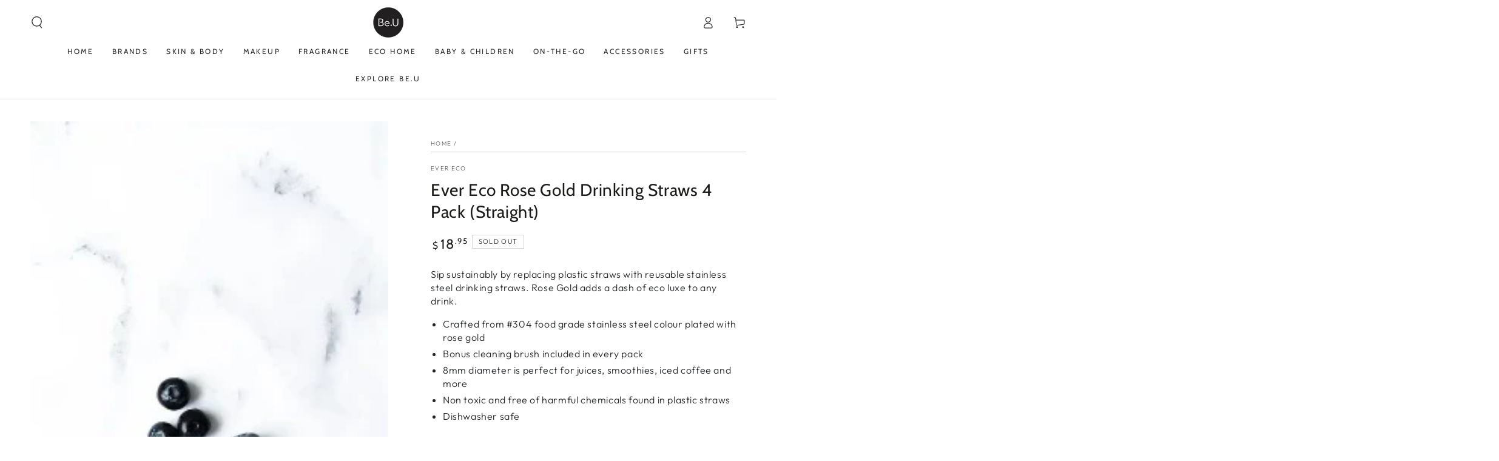

--- FILE ---
content_type: text/html; charset=utf-8
request_url: https://be-u.co/products/ever-eco-rose-gold-drinking-straws-4-pack-straight
body_size: 44044
content:
<!doctype html>
<html class="no-js" lang="en">
  <head>
    <meta charset="utf-8">
    <meta http-equiv="X-UA-Compatible" content="IE=edge">
    <meta name="viewport" content="width=device-width,initial-scale=1">
    <meta name="theme-color" content="">
    <link rel="canonical" href="https://be-u.co/products/ever-eco-rose-gold-drinking-straws-4-pack-straight">
    <link rel="preconnect" href="https://cdn.shopify.com" crossorigin><link rel="icon" type="image/png" href="//be-u.co/cdn/shop/files/Be-U-logo.png?crop=center&height=32&v=1692326042&width=32"><link rel="preconnect" href="https://fonts.shopifycdn.com" crossorigin><title>
      Ever Eco Rose Gold Straws (Straight) | Shop Online from Be.U
 &ndash; Be.U Natural</title><meta name="description" content="Sip sustainably by replacing plastic straws with reusable stainless steel drinking straws. Rose Gold adds a dash of eco luxe to any drink.">

<meta property="og:site_name" content="Be.U Natural">
<meta property="og:url" content="https://be-u.co/products/ever-eco-rose-gold-drinking-straws-4-pack-straight">
<meta property="og:title" content="Ever Eco Rose Gold Straws (Straight) | Shop Online from Be.U">
<meta property="og:type" content="product">
<meta property="og:description" content="Sip sustainably by replacing plastic straws with reusable stainless steel drinking straws. Rose Gold adds a dash of eco luxe to any drink."><meta property="og:image" content="http://be-u.co/cdn/shop/files/EverEcoRoseGoldDrinkingStraws4Pack_Straight.webp?v=1703112984">
  <meta property="og:image:secure_url" content="https://be-u.co/cdn/shop/files/EverEcoRoseGoldDrinkingStraws4Pack_Straight.webp?v=1703112984">
  <meta property="og:image:width" content="600">
  <meta property="og:image:height" content="600"><meta property="og:price:amount" content="18.95">
  <meta property="og:price:currency" content="AUD"><meta name="twitter:card" content="summary_large_image">
<meta name="twitter:title" content="Ever Eco Rose Gold Straws (Straight) | Shop Online from Be.U">
<meta name="twitter:description" content="Sip sustainably by replacing plastic straws with reusable stainless steel drinking straws. Rose Gold adds a dash of eco luxe to any drink.">


    <script src="//be-u.co/cdn/shop/t/2/assets/vendor-v4.js" defer="defer"></script>
    <script src="//be-u.co/cdn/shop/t/2/assets/global.js?v=167780766185001904771690784303" defer="defer"></script>

    <script>window.performance && window.performance.mark && window.performance.mark('shopify.content_for_header.start');</script><meta id="shopify-digital-wallet" name="shopify-digital-wallet" content="/78977007893/digital_wallets/dialog">
<meta name="shopify-checkout-api-token" content="aa6f27bae869c3460d672a7f2844ce59">
<meta id="in-context-paypal-metadata" data-shop-id="78977007893" data-venmo-supported="false" data-environment="production" data-locale="en_US" data-paypal-v4="true" data-currency="AUD">
<link rel="alternate" type="application/json+oembed" href="https://be-u.co/products/ever-eco-rose-gold-drinking-straws-4-pack-straight.oembed">
<script async="async" src="/checkouts/internal/preloads.js?locale=en-AU"></script>
<link rel="preconnect" href="https://shop.app" crossorigin="anonymous">
<script async="async" src="https://shop.app/checkouts/internal/preloads.js?locale=en-AU&shop_id=78977007893" crossorigin="anonymous"></script>
<script id="apple-pay-shop-capabilities" type="application/json">{"shopId":78977007893,"countryCode":"AU","currencyCode":"AUD","merchantCapabilities":["supports3DS"],"merchantId":"gid:\/\/shopify\/Shop\/78977007893","merchantName":"Be.U Natural","requiredBillingContactFields":["postalAddress","email"],"requiredShippingContactFields":["postalAddress","email"],"shippingType":"shipping","supportedNetworks":["visa","masterCard","amex","jcb"],"total":{"type":"pending","label":"Be.U Natural","amount":"1.00"},"shopifyPaymentsEnabled":true,"supportsSubscriptions":true}</script>
<script id="shopify-features" type="application/json">{"accessToken":"aa6f27bae869c3460d672a7f2844ce59","betas":["rich-media-storefront-analytics"],"domain":"be-u.co","predictiveSearch":true,"shopId":78977007893,"locale":"en"}</script>
<script>var Shopify = Shopify || {};
Shopify.shop = "be-u-natural-9634.myshopify.com";
Shopify.locale = "en";
Shopify.currency = {"active":"AUD","rate":"1.0"};
Shopify.country = "AU";
Shopify.theme = {"name":"Be Yours","id":155888714005,"schema_name":"Be Yours","schema_version":"6.9.1","theme_store_id":1399,"role":"main"};
Shopify.theme.handle = "null";
Shopify.theme.style = {"id":null,"handle":null};
Shopify.cdnHost = "be-u.co/cdn";
Shopify.routes = Shopify.routes || {};
Shopify.routes.root = "/";</script>
<script type="module">!function(o){(o.Shopify=o.Shopify||{}).modules=!0}(window);</script>
<script>!function(o){function n(){var o=[];function n(){o.push(Array.prototype.slice.apply(arguments))}return n.q=o,n}var t=o.Shopify=o.Shopify||{};t.loadFeatures=n(),t.autoloadFeatures=n()}(window);</script>
<script>
  window.ShopifyPay = window.ShopifyPay || {};
  window.ShopifyPay.apiHost = "shop.app\/pay";
  window.ShopifyPay.redirectState = null;
</script>
<script id="shop-js-analytics" type="application/json">{"pageType":"product"}</script>
<script defer="defer" async type="module" src="//be-u.co/cdn/shopifycloud/shop-js/modules/v2/client.init-shop-cart-sync_BT-GjEfc.en.esm.js"></script>
<script defer="defer" async type="module" src="//be-u.co/cdn/shopifycloud/shop-js/modules/v2/chunk.common_D58fp_Oc.esm.js"></script>
<script defer="defer" async type="module" src="//be-u.co/cdn/shopifycloud/shop-js/modules/v2/chunk.modal_xMitdFEc.esm.js"></script>
<script type="module">
  await import("//be-u.co/cdn/shopifycloud/shop-js/modules/v2/client.init-shop-cart-sync_BT-GjEfc.en.esm.js");
await import("//be-u.co/cdn/shopifycloud/shop-js/modules/v2/chunk.common_D58fp_Oc.esm.js");
await import("//be-u.co/cdn/shopifycloud/shop-js/modules/v2/chunk.modal_xMitdFEc.esm.js");

  window.Shopify.SignInWithShop?.initShopCartSync?.({"fedCMEnabled":true,"windoidEnabled":true});

</script>
<script>
  window.Shopify = window.Shopify || {};
  if (!window.Shopify.featureAssets) window.Shopify.featureAssets = {};
  window.Shopify.featureAssets['shop-js'] = {"shop-cart-sync":["modules/v2/client.shop-cart-sync_DZOKe7Ll.en.esm.js","modules/v2/chunk.common_D58fp_Oc.esm.js","modules/v2/chunk.modal_xMitdFEc.esm.js"],"init-fed-cm":["modules/v2/client.init-fed-cm_B6oLuCjv.en.esm.js","modules/v2/chunk.common_D58fp_Oc.esm.js","modules/v2/chunk.modal_xMitdFEc.esm.js"],"shop-cash-offers":["modules/v2/client.shop-cash-offers_D2sdYoxE.en.esm.js","modules/v2/chunk.common_D58fp_Oc.esm.js","modules/v2/chunk.modal_xMitdFEc.esm.js"],"shop-login-button":["modules/v2/client.shop-login-button_QeVjl5Y3.en.esm.js","modules/v2/chunk.common_D58fp_Oc.esm.js","modules/v2/chunk.modal_xMitdFEc.esm.js"],"pay-button":["modules/v2/client.pay-button_DXTOsIq6.en.esm.js","modules/v2/chunk.common_D58fp_Oc.esm.js","modules/v2/chunk.modal_xMitdFEc.esm.js"],"shop-button":["modules/v2/client.shop-button_DQZHx9pm.en.esm.js","modules/v2/chunk.common_D58fp_Oc.esm.js","modules/v2/chunk.modal_xMitdFEc.esm.js"],"avatar":["modules/v2/client.avatar_BTnouDA3.en.esm.js"],"init-windoid":["modules/v2/client.init-windoid_CR1B-cfM.en.esm.js","modules/v2/chunk.common_D58fp_Oc.esm.js","modules/v2/chunk.modal_xMitdFEc.esm.js"],"init-shop-for-new-customer-accounts":["modules/v2/client.init-shop-for-new-customer-accounts_C_vY_xzh.en.esm.js","modules/v2/client.shop-login-button_QeVjl5Y3.en.esm.js","modules/v2/chunk.common_D58fp_Oc.esm.js","modules/v2/chunk.modal_xMitdFEc.esm.js"],"init-shop-email-lookup-coordinator":["modules/v2/client.init-shop-email-lookup-coordinator_BI7n9ZSv.en.esm.js","modules/v2/chunk.common_D58fp_Oc.esm.js","modules/v2/chunk.modal_xMitdFEc.esm.js"],"init-shop-cart-sync":["modules/v2/client.init-shop-cart-sync_BT-GjEfc.en.esm.js","modules/v2/chunk.common_D58fp_Oc.esm.js","modules/v2/chunk.modal_xMitdFEc.esm.js"],"shop-toast-manager":["modules/v2/client.shop-toast-manager_DiYdP3xc.en.esm.js","modules/v2/chunk.common_D58fp_Oc.esm.js","modules/v2/chunk.modal_xMitdFEc.esm.js"],"init-customer-accounts":["modules/v2/client.init-customer-accounts_D9ZNqS-Q.en.esm.js","modules/v2/client.shop-login-button_QeVjl5Y3.en.esm.js","modules/v2/chunk.common_D58fp_Oc.esm.js","modules/v2/chunk.modal_xMitdFEc.esm.js"],"init-customer-accounts-sign-up":["modules/v2/client.init-customer-accounts-sign-up_iGw4briv.en.esm.js","modules/v2/client.shop-login-button_QeVjl5Y3.en.esm.js","modules/v2/chunk.common_D58fp_Oc.esm.js","modules/v2/chunk.modal_xMitdFEc.esm.js"],"shop-follow-button":["modules/v2/client.shop-follow-button_CqMgW2wH.en.esm.js","modules/v2/chunk.common_D58fp_Oc.esm.js","modules/v2/chunk.modal_xMitdFEc.esm.js"],"checkout-modal":["modules/v2/client.checkout-modal_xHeaAweL.en.esm.js","modules/v2/chunk.common_D58fp_Oc.esm.js","modules/v2/chunk.modal_xMitdFEc.esm.js"],"shop-login":["modules/v2/client.shop-login_D91U-Q7h.en.esm.js","modules/v2/chunk.common_D58fp_Oc.esm.js","modules/v2/chunk.modal_xMitdFEc.esm.js"],"lead-capture":["modules/v2/client.lead-capture_BJmE1dJe.en.esm.js","modules/v2/chunk.common_D58fp_Oc.esm.js","modules/v2/chunk.modal_xMitdFEc.esm.js"],"payment-terms":["modules/v2/client.payment-terms_Ci9AEqFq.en.esm.js","modules/v2/chunk.common_D58fp_Oc.esm.js","modules/v2/chunk.modal_xMitdFEc.esm.js"]};
</script>
<script id="__st">var __st={"a":78977007893,"offset":39600,"reqid":"3300abff-2bc2-4654-8eba-c908fe3d47e6-1769188182","pageurl":"be-u.co\/products\/ever-eco-rose-gold-drinking-straws-4-pack-straight","u":"2df936b06c65","p":"product","rtyp":"product","rid":8971784257813};</script>
<script>window.ShopifyPaypalV4VisibilityTracking = true;</script>
<script id="captcha-bootstrap">!function(){'use strict';const t='contact',e='account',n='new_comment',o=[[t,t],['blogs',n],['comments',n],[t,'customer']],c=[[e,'customer_login'],[e,'guest_login'],[e,'recover_customer_password'],[e,'create_customer']],r=t=>t.map((([t,e])=>`form[action*='/${t}']:not([data-nocaptcha='true']) input[name='form_type'][value='${e}']`)).join(','),a=t=>()=>t?[...document.querySelectorAll(t)].map((t=>t.form)):[];function s(){const t=[...o],e=r(t);return a(e)}const i='password',u='form_key',d=['recaptcha-v3-token','g-recaptcha-response','h-captcha-response',i],f=()=>{try{return window.sessionStorage}catch{return}},m='__shopify_v',_=t=>t.elements[u];function p(t,e,n=!1){try{const o=window.sessionStorage,c=JSON.parse(o.getItem(e)),{data:r}=function(t){const{data:e,action:n}=t;return t[m]||n?{data:e,action:n}:{data:t,action:n}}(c);for(const[e,n]of Object.entries(r))t.elements[e]&&(t.elements[e].value=n);n&&o.removeItem(e)}catch(o){console.error('form repopulation failed',{error:o})}}const l='form_type',E='cptcha';function T(t){t.dataset[E]=!0}const w=window,h=w.document,L='Shopify',v='ce_forms',y='captcha';let A=!1;((t,e)=>{const n=(g='f06e6c50-85a8-45c8-87d0-21a2b65856fe',I='https://cdn.shopify.com/shopifycloud/storefront-forms-hcaptcha/ce_storefront_forms_captcha_hcaptcha.v1.5.2.iife.js',D={infoText:'Protected by hCaptcha',privacyText:'Privacy',termsText:'Terms'},(t,e,n)=>{const o=w[L][v],c=o.bindForm;if(c)return c(t,g,e,D).then(n);var r;o.q.push([[t,g,e,D],n]),r=I,A||(h.body.append(Object.assign(h.createElement('script'),{id:'captcha-provider',async:!0,src:r})),A=!0)});var g,I,D;w[L]=w[L]||{},w[L][v]=w[L][v]||{},w[L][v].q=[],w[L][y]=w[L][y]||{},w[L][y].protect=function(t,e){n(t,void 0,e),T(t)},Object.freeze(w[L][y]),function(t,e,n,w,h,L){const[v,y,A,g]=function(t,e,n){const i=e?o:[],u=t?c:[],d=[...i,...u],f=r(d),m=r(i),_=r(d.filter((([t,e])=>n.includes(e))));return[a(f),a(m),a(_),s()]}(w,h,L),I=t=>{const e=t.target;return e instanceof HTMLFormElement?e:e&&e.form},D=t=>v().includes(t);t.addEventListener('submit',(t=>{const e=I(t);if(!e)return;const n=D(e)&&!e.dataset.hcaptchaBound&&!e.dataset.recaptchaBound,o=_(e),c=g().includes(e)&&(!o||!o.value);(n||c)&&t.preventDefault(),c&&!n&&(function(t){try{if(!f())return;!function(t){const e=f();if(!e)return;const n=_(t);if(!n)return;const o=n.value;o&&e.removeItem(o)}(t);const e=Array.from(Array(32),(()=>Math.random().toString(36)[2])).join('');!function(t,e){_(t)||t.append(Object.assign(document.createElement('input'),{type:'hidden',name:u})),t.elements[u].value=e}(t,e),function(t,e){const n=f();if(!n)return;const o=[...t.querySelectorAll(`input[type='${i}']`)].map((({name:t})=>t)),c=[...d,...o],r={};for(const[a,s]of new FormData(t).entries())c.includes(a)||(r[a]=s);n.setItem(e,JSON.stringify({[m]:1,action:t.action,data:r}))}(t,e)}catch(e){console.error('failed to persist form',e)}}(e),e.submit())}));const S=(t,e)=>{t&&!t.dataset[E]&&(n(t,e.some((e=>e===t))),T(t))};for(const o of['focusin','change'])t.addEventListener(o,(t=>{const e=I(t);D(e)&&S(e,y())}));const B=e.get('form_key'),M=e.get(l),P=B&&M;t.addEventListener('DOMContentLoaded',(()=>{const t=y();if(P)for(const e of t)e.elements[l].value===M&&p(e,B);[...new Set([...A(),...v().filter((t=>'true'===t.dataset.shopifyCaptcha))])].forEach((e=>S(e,t)))}))}(h,new URLSearchParams(w.location.search),n,t,e,['guest_login'])})(!0,!0)}();</script>
<script integrity="sha256-4kQ18oKyAcykRKYeNunJcIwy7WH5gtpwJnB7kiuLZ1E=" data-source-attribution="shopify.loadfeatures" defer="defer" src="//be-u.co/cdn/shopifycloud/storefront/assets/storefront/load_feature-a0a9edcb.js" crossorigin="anonymous"></script>
<script crossorigin="anonymous" defer="defer" src="//be-u.co/cdn/shopifycloud/storefront/assets/shopify_pay/storefront-65b4c6d7.js?v=20250812"></script>
<script data-source-attribution="shopify.dynamic_checkout.dynamic.init">var Shopify=Shopify||{};Shopify.PaymentButton=Shopify.PaymentButton||{isStorefrontPortableWallets:!0,init:function(){window.Shopify.PaymentButton.init=function(){};var t=document.createElement("script");t.src="https://be-u.co/cdn/shopifycloud/portable-wallets/latest/portable-wallets.en.js",t.type="module",document.head.appendChild(t)}};
</script>
<script data-source-attribution="shopify.dynamic_checkout.buyer_consent">
  function portableWalletsHideBuyerConsent(e){var t=document.getElementById("shopify-buyer-consent"),n=document.getElementById("shopify-subscription-policy-button");t&&n&&(t.classList.add("hidden"),t.setAttribute("aria-hidden","true"),n.removeEventListener("click",e))}function portableWalletsShowBuyerConsent(e){var t=document.getElementById("shopify-buyer-consent"),n=document.getElementById("shopify-subscription-policy-button");t&&n&&(t.classList.remove("hidden"),t.removeAttribute("aria-hidden"),n.addEventListener("click",e))}window.Shopify?.PaymentButton&&(window.Shopify.PaymentButton.hideBuyerConsent=portableWalletsHideBuyerConsent,window.Shopify.PaymentButton.showBuyerConsent=portableWalletsShowBuyerConsent);
</script>
<script>
  function portableWalletsCleanup(e){e&&e.src&&console.error("Failed to load portable wallets script "+e.src);var t=document.querySelectorAll("shopify-accelerated-checkout .shopify-payment-button__skeleton, shopify-accelerated-checkout-cart .wallet-cart-button__skeleton"),e=document.getElementById("shopify-buyer-consent");for(let e=0;e<t.length;e++)t[e].remove();e&&e.remove()}function portableWalletsNotLoadedAsModule(e){e instanceof ErrorEvent&&"string"==typeof e.message&&e.message.includes("import.meta")&&"string"==typeof e.filename&&e.filename.includes("portable-wallets")&&(window.removeEventListener("error",portableWalletsNotLoadedAsModule),window.Shopify.PaymentButton.failedToLoad=e,"loading"===document.readyState?document.addEventListener("DOMContentLoaded",window.Shopify.PaymentButton.init):window.Shopify.PaymentButton.init())}window.addEventListener("error",portableWalletsNotLoadedAsModule);
</script>

<script type="module" src="https://be-u.co/cdn/shopifycloud/portable-wallets/latest/portable-wallets.en.js" onError="portableWalletsCleanup(this)" crossorigin="anonymous"></script>
<script nomodule>
  document.addEventListener("DOMContentLoaded", portableWalletsCleanup);
</script>

<link id="shopify-accelerated-checkout-styles" rel="stylesheet" media="screen" href="https://be-u.co/cdn/shopifycloud/portable-wallets/latest/accelerated-checkout-backwards-compat.css" crossorigin="anonymous">
<style id="shopify-accelerated-checkout-cart">
        #shopify-buyer-consent {
  margin-top: 1em;
  display: inline-block;
  width: 100%;
}

#shopify-buyer-consent.hidden {
  display: none;
}

#shopify-subscription-policy-button {
  background: none;
  border: none;
  padding: 0;
  text-decoration: underline;
  font-size: inherit;
  cursor: pointer;
}

#shopify-subscription-policy-button::before {
  box-shadow: none;
}

      </style>
<script id="sections-script" data-sections="header,footer" defer="defer" src="//be-u.co/cdn/shop/t/2/compiled_assets/scripts.js?v=3871"></script>
<script>window.performance && window.performance.mark && window.performance.mark('shopify.content_for_header.end');</script>
<style data-shopify>@font-face {
  font-family: Outfit;
  font-weight: 300;
  font-style: normal;
  font-display: swap;
  src: url("//be-u.co/cdn/fonts/outfit/outfit_n3.8c97ae4c4fac7c2ea467a6dc784857f4de7e0e37.woff2") format("woff2"),
       url("//be-u.co/cdn/fonts/outfit/outfit_n3.b50a189ccde91f9bceee88f207c18c09f0b62a7b.woff") format("woff");
}

  @font-face {
  font-family: Outfit;
  font-weight: 600;
  font-style: normal;
  font-display: swap;
  src: url("//be-u.co/cdn/fonts/outfit/outfit_n6.dfcbaa80187851df2e8384061616a8eaa1702fdc.woff2") format("woff2"),
       url("//be-u.co/cdn/fonts/outfit/outfit_n6.88384e9fc3e36038624caccb938f24ea8008a91d.woff") format("woff");
}

  
  
  @font-face {
  font-family: Cabin;
  font-weight: 400;
  font-style: normal;
  font-display: swap;
  src: url("//be-u.co/cdn/fonts/cabin/cabin_n4.cefc6494a78f87584a6f312fea532919154f66fe.woff2") format("woff2"),
       url("//be-u.co/cdn/fonts/cabin/cabin_n4.8c16611b00f59d27f4b27ce4328dfe514ce77517.woff") format("woff");
}

  @font-face {
  font-family: Cabin;
  font-weight: 600;
  font-style: normal;
  font-display: swap;
  src: url("//be-u.co/cdn/fonts/cabin/cabin_n6.c6b1e64927bbec1c65aab7077888fb033480c4f7.woff2") format("woff2"),
       url("//be-u.co/cdn/fonts/cabin/cabin_n6.6c2e65d54c893ad9f1390da3b810b8e6cf976a4f.woff") format("woff");
}


  :root {
    --be-yours-version: "6.9.1";
    --font-body-family: Outfit, sans-serif;
    --font-body-style: normal;
    --font-body-weight: 300;

    --font-heading-family: Cabin, sans-serif;
    --font-heading-style: normal;
    --font-heading-weight: 400;

    --font-body-scale: 1.0;
    --font-heading-scale: 1.0;

    --font-navigation-family: var(--font-heading-family);
    --font-navigation-size: 12px;
    --font-navigation-weight: var(--font-heading-weight);
    --font-button-family: var(--font-body-family);
    --font-button-size: 12px;
    --font-button-baseline: 0rem;
    --font-price-family: var(--font-heading-family);
    --font-price-scale: var(--font-heading-scale);

    --color-base-text: 33, 35, 38;
    --color-base-background: 255, 255, 255;
    --color-base-solid-button-labels: 33, 35, 38;
    --color-base-outline-button-labels: 26, 27, 24;
    --color-base-accent: 250, 234, 161;
    --color-base-heading: 26, 27, 24;
    --color-base-border: 210, 213, 217;
    --color-placeholder: 243, 243, 243;
    --color-overlay: 33, 35, 38;
    --color-keyboard-focus: 135, 173, 245;
    --color-shadow: 168, 232, 226;
    --shadow-opacity: 1;

    --color-background-dark: 235, 235, 235;
    --color-price: #1a1b18;
    --color-sale-price: #d72c0d;
    --color-reviews: #ffb503;
    --color-critical: #d72c0d;
    --color-success: #008060;

    --payment-terms-background-color: #ffffff;
    --page-width: 160rem;
    --page-width-margin: 0rem;

    --card-color-scheme: var(--color-placeholder);
    --card-text-alignment: left;
    --card-flex-alignment: flex-left;
    --card-image-padding: 0px;
    --card-border-width: 0px;
    --card-radius: 0px;
    --card-shadow-horizontal-offset: 0px;
    --card-shadow-vertical-offset: 0px;
    
    --button-radius: 0px;
    --button-border-width: 1px;
    --button-shadow-horizontal-offset: 0px;
    --button-shadow-vertical-offset: 0px;

    --spacing-sections-desktop: 0px;
    --spacing-sections-mobile: 0px;
  }

  *,
  *::before,
  *::after {
    box-sizing: inherit;
  }

  html {
    box-sizing: border-box;
    font-size: calc(var(--font-body-scale) * 62.5%);
    height: 100%;
  }

  body {
    min-height: 100%;
    margin: 0;
    font-size: 1.5rem;
    letter-spacing: 0.06rem;
    line-height: calc(1 + 0.8 / var(--font-body-scale));
    font-family: var(--font-body-family);
    font-style: var(--font-body-style);
    font-weight: var(--font-body-weight);
  }

  @media screen and (min-width: 750px) {
    body {
      font-size: 1.6rem;
    }
  }</style><link href="//be-u.co/cdn/shop/t/2/assets/base.css?v=135494420978307659891698115692" rel="stylesheet" type="text/css" media="all" /><link rel="preload" as="font" href="//be-u.co/cdn/fonts/outfit/outfit_n3.8c97ae4c4fac7c2ea467a6dc784857f4de7e0e37.woff2" type="font/woff2" crossorigin><link rel="preload" as="font" href="//be-u.co/cdn/fonts/cabin/cabin_n4.cefc6494a78f87584a6f312fea532919154f66fe.woff2" type="font/woff2" crossorigin><link rel="stylesheet" href="//be-u.co/cdn/shop/t/2/assets/component-predictive-search.css?v=21505439471608135461690784302" media="print" onload="this.media='all'"><link rel="stylesheet" href="//be-u.co/cdn/shop/t/2/assets/component-quick-view.css?v=147330403504832757041690784303" media="print" onload="this.media='all'"><link rel="stylesheet" href="//be-u.co/cdn/shop/t/2/assets/component-color-swatches.css?v=128638073195889574301690784302" media="print" onload="this.media='all'"><script>document.documentElement.className = document.documentElement.className.replace('no-js', 'js');</script>
    <!-- <script>
      if (window.location.pathname === '/collections/skin-body') {
        window.location.href = '/pages/skin-body';
      }
      if (window.location.pathname === '/collections/makeup') {
        window.location.href = '/pages/makeup';
      }
      if (window.location.pathname === '/collections/fragrance') {
        window.location.href = '/pages/fragrance';
      }
      if (window.location.pathname === '/collections/eco-home') {
        window.location.href = '/pages/eco-home';
      }
      if (window.location.pathname === '/collections/baby-children') {
        window.location.href = '/pages/baby-children';
      }
      if (window.location.pathname === '/collections/on-the-go') {
        window.location.href = '/pages/on-the-go';
      }
      if (window.location.pathname === '/collections/accessories') {
        window.location.href = '/pages/accessories';
      }
      if (window.location.pathname === '/collections/gifts-for-baby') {
        window.location.href = '/pages/gifts-for-baby';
      }
      if (window.location.pathname === '/collections/gifts-for-him') {
        window.location.href = '/pages/gifts-for-him';
      }
      if (window.location.pathname === '/collections/gifts-for-her') {
        window.location.href = '/pages/gifts-for-her';
      }
    </script> -->
  <link href="https://monorail-edge.shopifysvc.com" rel="dns-prefetch">
<script>(function(){if ("sendBeacon" in navigator && "performance" in window) {try {var session_token_from_headers = performance.getEntriesByType('navigation')[0].serverTiming.find(x => x.name == '_s').description;} catch {var session_token_from_headers = undefined;}var session_cookie_matches = document.cookie.match(/_shopify_s=([^;]*)/);var session_token_from_cookie = session_cookie_matches && session_cookie_matches.length === 2 ? session_cookie_matches[1] : "";var session_token = session_token_from_headers || session_token_from_cookie || "";function handle_abandonment_event(e) {var entries = performance.getEntries().filter(function(entry) {return /monorail-edge.shopifysvc.com/.test(entry.name);});if (!window.abandonment_tracked && entries.length === 0) {window.abandonment_tracked = true;var currentMs = Date.now();var navigation_start = performance.timing.navigationStart;var payload = {shop_id: 78977007893,url: window.location.href,navigation_start,duration: currentMs - navigation_start,session_token,page_type: "product"};window.navigator.sendBeacon("https://monorail-edge.shopifysvc.com/v1/produce", JSON.stringify({schema_id: "online_store_buyer_site_abandonment/1.1",payload: payload,metadata: {event_created_at_ms: currentMs,event_sent_at_ms: currentMs}}));}}window.addEventListener('pagehide', handle_abandonment_event);}}());</script>
<script id="web-pixels-manager-setup">(function e(e,d,r,n,o){if(void 0===o&&(o={}),!Boolean(null===(a=null===(i=window.Shopify)||void 0===i?void 0:i.analytics)||void 0===a?void 0:a.replayQueue)){var i,a;window.Shopify=window.Shopify||{};var t=window.Shopify;t.analytics=t.analytics||{};var s=t.analytics;s.replayQueue=[],s.publish=function(e,d,r){return s.replayQueue.push([e,d,r]),!0};try{self.performance.mark("wpm:start")}catch(e){}var l=function(){var e={modern:/Edge?\/(1{2}[4-9]|1[2-9]\d|[2-9]\d{2}|\d{4,})\.\d+(\.\d+|)|Firefox\/(1{2}[4-9]|1[2-9]\d|[2-9]\d{2}|\d{4,})\.\d+(\.\d+|)|Chrom(ium|e)\/(9{2}|\d{3,})\.\d+(\.\d+|)|(Maci|X1{2}).+ Version\/(15\.\d+|(1[6-9]|[2-9]\d|\d{3,})\.\d+)([,.]\d+|)( \(\w+\)|)( Mobile\/\w+|) Safari\/|Chrome.+OPR\/(9{2}|\d{3,})\.\d+\.\d+|(CPU[ +]OS|iPhone[ +]OS|CPU[ +]iPhone|CPU IPhone OS|CPU iPad OS)[ +]+(15[._]\d+|(1[6-9]|[2-9]\d|\d{3,})[._]\d+)([._]\d+|)|Android:?[ /-](13[3-9]|1[4-9]\d|[2-9]\d{2}|\d{4,})(\.\d+|)(\.\d+|)|Android.+Firefox\/(13[5-9]|1[4-9]\d|[2-9]\d{2}|\d{4,})\.\d+(\.\d+|)|Android.+Chrom(ium|e)\/(13[3-9]|1[4-9]\d|[2-9]\d{2}|\d{4,})\.\d+(\.\d+|)|SamsungBrowser\/([2-9]\d|\d{3,})\.\d+/,legacy:/Edge?\/(1[6-9]|[2-9]\d|\d{3,})\.\d+(\.\d+|)|Firefox\/(5[4-9]|[6-9]\d|\d{3,})\.\d+(\.\d+|)|Chrom(ium|e)\/(5[1-9]|[6-9]\d|\d{3,})\.\d+(\.\d+|)([\d.]+$|.*Safari\/(?![\d.]+ Edge\/[\d.]+$))|(Maci|X1{2}).+ Version\/(10\.\d+|(1[1-9]|[2-9]\d|\d{3,})\.\d+)([,.]\d+|)( \(\w+\)|)( Mobile\/\w+|) Safari\/|Chrome.+OPR\/(3[89]|[4-9]\d|\d{3,})\.\d+\.\d+|(CPU[ +]OS|iPhone[ +]OS|CPU[ +]iPhone|CPU IPhone OS|CPU iPad OS)[ +]+(10[._]\d+|(1[1-9]|[2-9]\d|\d{3,})[._]\d+)([._]\d+|)|Android:?[ /-](13[3-9]|1[4-9]\d|[2-9]\d{2}|\d{4,})(\.\d+|)(\.\d+|)|Mobile Safari.+OPR\/([89]\d|\d{3,})\.\d+\.\d+|Android.+Firefox\/(13[5-9]|1[4-9]\d|[2-9]\d{2}|\d{4,})\.\d+(\.\d+|)|Android.+Chrom(ium|e)\/(13[3-9]|1[4-9]\d|[2-9]\d{2}|\d{4,})\.\d+(\.\d+|)|Android.+(UC? ?Browser|UCWEB|U3)[ /]?(15\.([5-9]|\d{2,})|(1[6-9]|[2-9]\d|\d{3,})\.\d+)\.\d+|SamsungBrowser\/(5\.\d+|([6-9]|\d{2,})\.\d+)|Android.+MQ{2}Browser\/(14(\.(9|\d{2,})|)|(1[5-9]|[2-9]\d|\d{3,})(\.\d+|))(\.\d+|)|K[Aa][Ii]OS\/(3\.\d+|([4-9]|\d{2,})\.\d+)(\.\d+|)/},d=e.modern,r=e.legacy,n=navigator.userAgent;return n.match(d)?"modern":n.match(r)?"legacy":"unknown"}(),u="modern"===l?"modern":"legacy",c=(null!=n?n:{modern:"",legacy:""})[u],f=function(e){return[e.baseUrl,"/wpm","/b",e.hashVersion,"modern"===e.buildTarget?"m":"l",".js"].join("")}({baseUrl:d,hashVersion:r,buildTarget:u}),m=function(e){var d=e.version,r=e.bundleTarget,n=e.surface,o=e.pageUrl,i=e.monorailEndpoint;return{emit:function(e){var a=e.status,t=e.errorMsg,s=(new Date).getTime(),l=JSON.stringify({metadata:{event_sent_at_ms:s},events:[{schema_id:"web_pixels_manager_load/3.1",payload:{version:d,bundle_target:r,page_url:o,status:a,surface:n,error_msg:t},metadata:{event_created_at_ms:s}}]});if(!i)return console&&console.warn&&console.warn("[Web Pixels Manager] No Monorail endpoint provided, skipping logging."),!1;try{return self.navigator.sendBeacon.bind(self.navigator)(i,l)}catch(e){}var u=new XMLHttpRequest;try{return u.open("POST",i,!0),u.setRequestHeader("Content-Type","text/plain"),u.send(l),!0}catch(e){return console&&console.warn&&console.warn("[Web Pixels Manager] Got an unhandled error while logging to Monorail."),!1}}}}({version:r,bundleTarget:l,surface:e.surface,pageUrl:self.location.href,monorailEndpoint:e.monorailEndpoint});try{o.browserTarget=l,function(e){var d=e.src,r=e.async,n=void 0===r||r,o=e.onload,i=e.onerror,a=e.sri,t=e.scriptDataAttributes,s=void 0===t?{}:t,l=document.createElement("script"),u=document.querySelector("head"),c=document.querySelector("body");if(l.async=n,l.src=d,a&&(l.integrity=a,l.crossOrigin="anonymous"),s)for(var f in s)if(Object.prototype.hasOwnProperty.call(s,f))try{l.dataset[f]=s[f]}catch(e){}if(o&&l.addEventListener("load",o),i&&l.addEventListener("error",i),u)u.appendChild(l);else{if(!c)throw new Error("Did not find a head or body element to append the script");c.appendChild(l)}}({src:f,async:!0,onload:function(){if(!function(){var e,d;return Boolean(null===(d=null===(e=window.Shopify)||void 0===e?void 0:e.analytics)||void 0===d?void 0:d.initialized)}()){var d=window.webPixelsManager.init(e)||void 0;if(d){var r=window.Shopify.analytics;r.replayQueue.forEach((function(e){var r=e[0],n=e[1],o=e[2];d.publishCustomEvent(r,n,o)})),r.replayQueue=[],r.publish=d.publishCustomEvent,r.visitor=d.visitor,r.initialized=!0}}},onerror:function(){return m.emit({status:"failed",errorMsg:"".concat(f," has failed to load")})},sri:function(e){var d=/^sha384-[A-Za-z0-9+/=]+$/;return"string"==typeof e&&d.test(e)}(c)?c:"",scriptDataAttributes:o}),m.emit({status:"loading"})}catch(e){m.emit({status:"failed",errorMsg:(null==e?void 0:e.message)||"Unknown error"})}}})({shopId: 78977007893,storefrontBaseUrl: "https://be-u.co",extensionsBaseUrl: "https://extensions.shopifycdn.com/cdn/shopifycloud/web-pixels-manager",monorailEndpoint: "https://monorail-edge.shopifysvc.com/unstable/produce_batch",surface: "storefront-renderer",enabledBetaFlags: ["2dca8a86"],webPixelsConfigList: [{"id":"622264597","configuration":"{\"config\":\"{\\\"pixel_id\\\":\\\"G-LDV808KLX4\\\",\\\"gtag_events\\\":[{\\\"type\\\":\\\"purchase\\\",\\\"action_label\\\":\\\"G-LDV808KLX4\\\"},{\\\"type\\\":\\\"page_view\\\",\\\"action_label\\\":\\\"G-LDV808KLX4\\\"},{\\\"type\\\":\\\"view_item\\\",\\\"action_label\\\":\\\"G-LDV808KLX4\\\"},{\\\"type\\\":\\\"search\\\",\\\"action_label\\\":\\\"G-LDV808KLX4\\\"},{\\\"type\\\":\\\"add_to_cart\\\",\\\"action_label\\\":\\\"G-LDV808KLX4\\\"},{\\\"type\\\":\\\"begin_checkout\\\",\\\"action_label\\\":\\\"G-LDV808KLX4\\\"},{\\\"type\\\":\\\"add_payment_info\\\",\\\"action_label\\\":\\\"G-LDV808KLX4\\\"}],\\\"enable_monitoring_mode\\\":false}\"}","eventPayloadVersion":"v1","runtimeContext":"OPEN","scriptVersion":"b2a88bafab3e21179ed38636efcd8a93","type":"APP","apiClientId":1780363,"privacyPurposes":[],"dataSharingAdjustments":{"protectedCustomerApprovalScopes":["read_customer_address","read_customer_email","read_customer_name","read_customer_personal_data","read_customer_phone"]}},{"id":"shopify-app-pixel","configuration":"{}","eventPayloadVersion":"v1","runtimeContext":"STRICT","scriptVersion":"0450","apiClientId":"shopify-pixel","type":"APP","privacyPurposes":["ANALYTICS","MARKETING"]},{"id":"shopify-custom-pixel","eventPayloadVersion":"v1","runtimeContext":"LAX","scriptVersion":"0450","apiClientId":"shopify-pixel","type":"CUSTOM","privacyPurposes":["ANALYTICS","MARKETING"]}],isMerchantRequest: false,initData: {"shop":{"name":"Be.U Natural","paymentSettings":{"currencyCode":"AUD"},"myshopifyDomain":"be-u-natural-9634.myshopify.com","countryCode":"AU","storefrontUrl":"https:\/\/be-u.co"},"customer":null,"cart":null,"checkout":null,"productVariants":[{"price":{"amount":18.95,"currencyCode":"AUD"},"product":{"title":"Ever Eco Rose Gold Drinking Straws 4 Pack (Straight)","vendor":"Ever Eco","id":"8971784257813","untranslatedTitle":"Ever Eco Rose Gold Drinking Straws 4 Pack (Straight)","url":"\/products\/ever-eco-rose-gold-drinking-straws-4-pack-straight","type":"General"},"id":"47815493910805","image":{"src":"\/\/be-u.co\/cdn\/shop\/files\/EverEcoRoseGoldDrinkingStraws4Pack_Straight.webp?v=1703112984"},"sku":"797776956234","title":"Default Title","untranslatedTitle":"Default Title"}],"purchasingCompany":null},},"https://be-u.co/cdn","fcfee988w5aeb613cpc8e4bc33m6693e112",{"modern":"","legacy":""},{"shopId":"78977007893","storefrontBaseUrl":"https:\/\/be-u.co","extensionBaseUrl":"https:\/\/extensions.shopifycdn.com\/cdn\/shopifycloud\/web-pixels-manager","surface":"storefront-renderer","enabledBetaFlags":"[\"2dca8a86\"]","isMerchantRequest":"false","hashVersion":"fcfee988w5aeb613cpc8e4bc33m6693e112","publish":"custom","events":"[[\"page_viewed\",{}],[\"product_viewed\",{\"productVariant\":{\"price\":{\"amount\":18.95,\"currencyCode\":\"AUD\"},\"product\":{\"title\":\"Ever Eco Rose Gold Drinking Straws 4 Pack (Straight)\",\"vendor\":\"Ever Eco\",\"id\":\"8971784257813\",\"untranslatedTitle\":\"Ever Eco Rose Gold Drinking Straws 4 Pack (Straight)\",\"url\":\"\/products\/ever-eco-rose-gold-drinking-straws-4-pack-straight\",\"type\":\"General\"},\"id\":\"47815493910805\",\"image\":{\"src\":\"\/\/be-u.co\/cdn\/shop\/files\/EverEcoRoseGoldDrinkingStraws4Pack_Straight.webp?v=1703112984\"},\"sku\":\"797776956234\",\"title\":\"Default Title\",\"untranslatedTitle\":\"Default Title\"}}]]"});</script><script>
  window.ShopifyAnalytics = window.ShopifyAnalytics || {};
  window.ShopifyAnalytics.meta = window.ShopifyAnalytics.meta || {};
  window.ShopifyAnalytics.meta.currency = 'AUD';
  var meta = {"product":{"id":8971784257813,"gid":"gid:\/\/shopify\/Product\/8971784257813","vendor":"Ever Eco","type":"General","handle":"ever-eco-rose-gold-drinking-straws-4-pack-straight","variants":[{"id":47815493910805,"price":1895,"name":"Ever Eco Rose Gold Drinking Straws 4 Pack (Straight)","public_title":null,"sku":"797776956234"}],"remote":false},"page":{"pageType":"product","resourceType":"product","resourceId":8971784257813,"requestId":"3300abff-2bc2-4654-8eba-c908fe3d47e6-1769188182"}};
  for (var attr in meta) {
    window.ShopifyAnalytics.meta[attr] = meta[attr];
  }
</script>
<script class="analytics">
  (function () {
    var customDocumentWrite = function(content) {
      var jquery = null;

      if (window.jQuery) {
        jquery = window.jQuery;
      } else if (window.Checkout && window.Checkout.$) {
        jquery = window.Checkout.$;
      }

      if (jquery) {
        jquery('body').append(content);
      }
    };

    var hasLoggedConversion = function(token) {
      if (token) {
        return document.cookie.indexOf('loggedConversion=' + token) !== -1;
      }
      return false;
    }

    var setCookieIfConversion = function(token) {
      if (token) {
        var twoMonthsFromNow = new Date(Date.now());
        twoMonthsFromNow.setMonth(twoMonthsFromNow.getMonth() + 2);

        document.cookie = 'loggedConversion=' + token + '; expires=' + twoMonthsFromNow;
      }
    }

    var trekkie = window.ShopifyAnalytics.lib = window.trekkie = window.trekkie || [];
    if (trekkie.integrations) {
      return;
    }
    trekkie.methods = [
      'identify',
      'page',
      'ready',
      'track',
      'trackForm',
      'trackLink'
    ];
    trekkie.factory = function(method) {
      return function() {
        var args = Array.prototype.slice.call(arguments);
        args.unshift(method);
        trekkie.push(args);
        return trekkie;
      };
    };
    for (var i = 0; i < trekkie.methods.length; i++) {
      var key = trekkie.methods[i];
      trekkie[key] = trekkie.factory(key);
    }
    trekkie.load = function(config) {
      trekkie.config = config || {};
      trekkie.config.initialDocumentCookie = document.cookie;
      var first = document.getElementsByTagName('script')[0];
      var script = document.createElement('script');
      script.type = 'text/javascript';
      script.onerror = function(e) {
        var scriptFallback = document.createElement('script');
        scriptFallback.type = 'text/javascript';
        scriptFallback.onerror = function(error) {
                var Monorail = {
      produce: function produce(monorailDomain, schemaId, payload) {
        var currentMs = new Date().getTime();
        var event = {
          schema_id: schemaId,
          payload: payload,
          metadata: {
            event_created_at_ms: currentMs,
            event_sent_at_ms: currentMs
          }
        };
        return Monorail.sendRequest("https://" + monorailDomain + "/v1/produce", JSON.stringify(event));
      },
      sendRequest: function sendRequest(endpointUrl, payload) {
        // Try the sendBeacon API
        if (window && window.navigator && typeof window.navigator.sendBeacon === 'function' && typeof window.Blob === 'function' && !Monorail.isIos12()) {
          var blobData = new window.Blob([payload], {
            type: 'text/plain'
          });

          if (window.navigator.sendBeacon(endpointUrl, blobData)) {
            return true;
          } // sendBeacon was not successful

        } // XHR beacon

        var xhr = new XMLHttpRequest();

        try {
          xhr.open('POST', endpointUrl);
          xhr.setRequestHeader('Content-Type', 'text/plain');
          xhr.send(payload);
        } catch (e) {
          console.log(e);
        }

        return false;
      },
      isIos12: function isIos12() {
        return window.navigator.userAgent.lastIndexOf('iPhone; CPU iPhone OS 12_') !== -1 || window.navigator.userAgent.lastIndexOf('iPad; CPU OS 12_') !== -1;
      }
    };
    Monorail.produce('monorail-edge.shopifysvc.com',
      'trekkie_storefront_load_errors/1.1',
      {shop_id: 78977007893,
      theme_id: 155888714005,
      app_name: "storefront",
      context_url: window.location.href,
      source_url: "//be-u.co/cdn/s/trekkie.storefront.8d95595f799fbf7e1d32231b9a28fd43b70c67d3.min.js"});

        };
        scriptFallback.async = true;
        scriptFallback.src = '//be-u.co/cdn/s/trekkie.storefront.8d95595f799fbf7e1d32231b9a28fd43b70c67d3.min.js';
        first.parentNode.insertBefore(scriptFallback, first);
      };
      script.async = true;
      script.src = '//be-u.co/cdn/s/trekkie.storefront.8d95595f799fbf7e1d32231b9a28fd43b70c67d3.min.js';
      first.parentNode.insertBefore(script, first);
    };
    trekkie.load(
      {"Trekkie":{"appName":"storefront","development":false,"defaultAttributes":{"shopId":78977007893,"isMerchantRequest":null,"themeId":155888714005,"themeCityHash":"1505915783656416569","contentLanguage":"en","currency":"AUD","eventMetadataId":"83801b2e-4f7a-4daf-9c80-d3c39b55e692"},"isServerSideCookieWritingEnabled":true,"monorailRegion":"shop_domain","enabledBetaFlags":["65f19447"]},"Session Attribution":{},"S2S":{"facebookCapiEnabled":false,"source":"trekkie-storefront-renderer","apiClientId":580111}}
    );

    var loaded = false;
    trekkie.ready(function() {
      if (loaded) return;
      loaded = true;

      window.ShopifyAnalytics.lib = window.trekkie;

      var originalDocumentWrite = document.write;
      document.write = customDocumentWrite;
      try { window.ShopifyAnalytics.merchantGoogleAnalytics.call(this); } catch(error) {};
      document.write = originalDocumentWrite;

      window.ShopifyAnalytics.lib.page(null,{"pageType":"product","resourceType":"product","resourceId":8971784257813,"requestId":"3300abff-2bc2-4654-8eba-c908fe3d47e6-1769188182","shopifyEmitted":true});

      var match = window.location.pathname.match(/checkouts\/(.+)\/(thank_you|post_purchase)/)
      var token = match? match[1]: undefined;
      if (!hasLoggedConversion(token)) {
        setCookieIfConversion(token);
        window.ShopifyAnalytics.lib.track("Viewed Product",{"currency":"AUD","variantId":47815493910805,"productId":8971784257813,"productGid":"gid:\/\/shopify\/Product\/8971784257813","name":"Ever Eco Rose Gold Drinking Straws 4 Pack (Straight)","price":"18.95","sku":"797776956234","brand":"Ever Eco","variant":null,"category":"General","nonInteraction":true,"remote":false},undefined,undefined,{"shopifyEmitted":true});
      window.ShopifyAnalytics.lib.track("monorail:\/\/trekkie_storefront_viewed_product\/1.1",{"currency":"AUD","variantId":47815493910805,"productId":8971784257813,"productGid":"gid:\/\/shopify\/Product\/8971784257813","name":"Ever Eco Rose Gold Drinking Straws 4 Pack (Straight)","price":"18.95","sku":"797776956234","brand":"Ever Eco","variant":null,"category":"General","nonInteraction":true,"remote":false,"referer":"https:\/\/be-u.co\/products\/ever-eco-rose-gold-drinking-straws-4-pack-straight"});
      }
    });


        var eventsListenerScript = document.createElement('script');
        eventsListenerScript.async = true;
        eventsListenerScript.src = "//be-u.co/cdn/shopifycloud/storefront/assets/shop_events_listener-3da45d37.js";
        document.getElementsByTagName('head')[0].appendChild(eventsListenerScript);

})();</script>
<script
  defer
  src="https://be-u.co/cdn/shopifycloud/perf-kit/shopify-perf-kit-3.0.4.min.js"
  data-application="storefront-renderer"
  data-shop-id="78977007893"
  data-render-region="gcp-us-central1"
  data-page-type="product"
  data-theme-instance-id="155888714005"
  data-theme-name="Be Yours"
  data-theme-version="6.9.1"
  data-monorail-region="shop_domain"
  data-resource-timing-sampling-rate="10"
  data-shs="true"
  data-shs-beacon="true"
  data-shs-export-with-fetch="true"
  data-shs-logs-sample-rate="1"
  data-shs-beacon-endpoint="https://be-u.co/api/collect"
></script>
</head>

  <body class="template-product" data-animate-image data-lazy-image data-price-superscript>
    <a class="skip-to-content-link button button--small visually-hidden" href="#MainContent">
      Skip to content
    </a>

    <style>.no-js .transition-cover{display:none}.transition-cover{display:flex;align-items:center;justify-content:center;position:fixed;top:0;left:0;height:100vh;width:100vw;background-color:rgb(var(--color-background));z-index:1000;pointer-events:none;transition-property:opacity,visibility;transition-duration:var(--duration-default);transition-timing-function:ease}.loading-bar{width:13rem;height:.2rem;border-radius:.2rem;background-color:rgb(var(--color-background-dark));position:relative;overflow:hidden}.loading-bar::after{content:"";height:100%;width:6.8rem;position:absolute;transform:translate(-3.4rem);background-color:rgb(var(--color-base-text));border-radius:.2rem;animation:initial-loading 1.5s ease infinite}@keyframes initial-loading{0%{transform:translate(-3.4rem)}50%{transform:translate(9.6rem)}to{transform:translate(-3.4rem)}}.loaded .transition-cover{opacity:0;visibility:hidden}.unloading .transition-cover{opacity:1;visibility:visible}.unloading.loaded .loading-bar{display:none}</style>
  <div class="transition-cover">
    <span class="loading-bar"></span>
  </div>

    <div class="transition-body">
      <!-- BEGIN sections: header-group -->
<div id="shopify-section-sections--20185752600853__announcement-bar" class="shopify-section shopify-section-group-header-group shopify-section-announcement-bar">
</div><div id="shopify-section-sections--20185752600853__header" class="shopify-section shopify-section-group-header-group shopify-section-header"><style data-shopify>#shopify-section-sections--20185752600853__header {
    --section-padding-top: 12px;
    --section-padding-bottom: 12px;
    --image-logo-height: 44px;
    --gradient-header-background: #ffffff;
    --color-header-background: 255, 255, 255;
    --color-header-foreground: 40, 40, 40;
    --color-header-border: 210, 213, 217;
    --icon-weight: 1.1px;
  }</style><style>
  @media screen and (min-width: 750px) {
    #shopify-section-sections--20185752600853__header {
      --image-logo-height: 50px;
    }
  }header-drawer {
    display: block;
  }

  @media screen and (min-width: 990px) {
    header-drawer {
      display: none;
    }
  }

  .menu-drawer-container {
    display: flex;
    position: static;
  }

  .list-menu {
    list-style: none;
    padding: 0;
    margin: 0;
  }

  .list-menu--inline {
    display: inline-flex;
    flex-wrap: wrap;
    column-gap: 1.5rem;
  }

  .list-menu__item--link {
    text-decoration: none;
    padding-bottom: 1rem;
    padding-top: 1rem;
    line-height: calc(1 + 0.8 / var(--font-body-scale));
  }

  @media screen and (min-width: 750px) {
    .list-menu__item--link {
      padding-bottom: 0.5rem;
      padding-top: 0.5rem;
    }
  }

  .localization-form {
    padding-inline-start: 1.5rem;
    padding-inline-end: 1.5rem;
  }

  localization-form .localization-selector {
    background-color: transparent;
    box-shadow: none;
    padding: 1rem 0;
    height: auto;
    margin: 0;
    line-height: calc(1 + .8 / var(--font-body-scale));
    letter-spacing: .04rem;
  }

  .localization-form__select .icon-caret {
    width: 0.8rem;
    margin-inline-start: 1rem;
  }
</style>

<link rel="stylesheet" href="//be-u.co/cdn/shop/t/2/assets/component-sticky-header.css?v=162331643638116400881690784303" media="print" onload="this.media='all'">
<link rel="stylesheet" href="//be-u.co/cdn/shop/t/2/assets/component-list-menu.css?v=154923630017571300081690784302" media="print" onload="this.media='all'">
<link rel="stylesheet" href="//be-u.co/cdn/shop/t/2/assets/component-search.css?v=44442862756793379551690784303" media="print" onload="this.media='all'">
<link rel="stylesheet" href="//be-u.co/cdn/shop/t/2/assets/component-menu-drawer.css?v=181516520195622115081690784302" media="print" onload="this.media='all'"><link rel="stylesheet" href="//be-u.co/cdn/shop/t/2/assets/component-cart-drawer.css?v=12489917613914098531690784302" media="print" onload="this.media='all'">
<link rel="stylesheet" href="//be-u.co/cdn/shop/t/2/assets/component-discounts.css?v=95161821600007313611690784302" media="print" onload="this.media='all'"><link rel="stylesheet" href="//be-u.co/cdn/shop/t/2/assets/component-price.css?v=31654658090061505171690784302" media="print" onload="this.media='all'">
  <link rel="stylesheet" href="//be-u.co/cdn/shop/t/2/assets/component-loading-overlay.css?v=121974073346977247381690784302" media="print" onload="this.media='all'"><link rel="stylesheet" href="//be-u.co/cdn/shop/t/2/assets/component-menu-dropdown.css?v=170337637735913736061690784302" media="print" onload="this.media='all'">
  <script src="//be-u.co/cdn/shop/t/2/assets/menu-dropdown.js?v=84406870153186263601690784303" defer="defer"></script><noscript><link href="//be-u.co/cdn/shop/t/2/assets/component-sticky-header.css?v=162331643638116400881690784303" rel="stylesheet" type="text/css" media="all" /></noscript>
<noscript><link href="//be-u.co/cdn/shop/t/2/assets/component-list-menu.css?v=154923630017571300081690784302" rel="stylesheet" type="text/css" media="all" /></noscript>
<noscript><link href="//be-u.co/cdn/shop/t/2/assets/component-search.css?v=44442862756793379551690784303" rel="stylesheet" type="text/css" media="all" /></noscript>
<noscript><link href="//be-u.co/cdn/shop/t/2/assets/component-menu-dropdown.css?v=170337637735913736061690784302" rel="stylesheet" type="text/css" media="all" /></noscript>
<noscript><link href="//be-u.co/cdn/shop/t/2/assets/component-menu-drawer.css?v=181516520195622115081690784302" rel="stylesheet" type="text/css" media="all" /></noscript>

<script src="//be-u.co/cdn/shop/t/2/assets/search-modal.js?v=116111636907037380331690784304" defer="defer"></script><script src="//be-u.co/cdn/shop/t/2/assets/cart-recommendations.js?v=90721338966468528161690784301" defer="defer"></script>
  <link rel="stylesheet" href="//be-u.co/cdn/shop/t/2/assets/component-cart-recommendations.css?v=163579405092959948321690784302" media="print" onload="this.media='all'"><svg xmlns="http://www.w3.org/2000/svg" class="hidden">
    <symbol id="icon-cart" fill="none" viewbox="0 0 18 19">
      <path d="M3.09333 5.87954L16.2853 5.87945V5.87945C16.3948 5.8795 16.4836 5.96831 16.4836 6.07785V11.4909C16.4836 11.974 16.1363 12.389 15.6603 12.4714C11.3279 13.2209 9.49656 13.2033 5.25251 13.9258C4.68216 14.0229 4.14294 13.6285 4.0774 13.0537C3.77443 10.3963 2.99795 3.58502 2.88887 2.62142C2.75288 1.42015 0.905376 1.51528 0.283581 1.51478" stroke="currentColor"/>
      <path d="M13.3143 16.8554C13.3143 17.6005 13.9183 18.2045 14.6634 18.2045C15.4085 18.2045 16.0125 17.6005 16.0125 16.8554C16.0125 16.1104 15.4085 15.5063 14.6634 15.5063C13.9183 15.5063 13.3143 16.1104 13.3143 16.8554Z" fill="currentColor"/>
      <path d="M3.72831 16.8554C3.72831 17.6005 4.33233 18.2045 5.07741 18.2045C5.8225 18.2045 6.42651 17.6005 6.42651 16.8554C6.42651 16.1104 5.8225 15.5063 5.07741 15.5063C4.33233 15.5063 3.72831 16.1104 3.72831 16.8554Z" fill="currentColor"/>
    </symbol>
  <symbol id="icon-close" fill="none" viewBox="0 0 12 12">
    <path d="M1 1L11 11" stroke="currentColor" stroke-linecap="round" fill="none"/>
    <path d="M11 1L1 11" stroke="currentColor" stroke-linecap="round" fill="none"/>
  </symbol>
  <symbol id="icon-search" fill="none" viewBox="0 0 15 17">
    <circle cx="7.11113" cy="7.11113" r="6.56113" stroke="currentColor" fill="none"/>
    <path d="M11.078 12.3282L13.8878 16.0009" stroke="currentColor" stroke-linecap="round" fill="none"/>
  </symbol>
</svg><sticky-header class="header-wrapper header-wrapper--border-bottom">
  <header class="header header--top-center header--mobile-center page-width header-section--padding">
    <div class="header__left"
    >
<header-drawer>
  <details class="menu-drawer-container">
    <summary class="header__icon header__icon--menu focus-inset" aria-label="Menu">
      <span class="header__icon header__icon--summary">
        <svg xmlns="http://www.w3.org/2000/svg" aria-hidden="true" focusable="false" class="icon icon-hamburger" fill="none" viewBox="0 0 32 32">
      <path d="M0 26.667h32M0 16h26.98M0 5.333h32" stroke="currentColor"/>
    </svg>
        <svg class="icon icon-close" aria-hidden="true" focusable="false">
          <use href="#icon-close"></use>
        </svg>
      </span>
    </summary>
    <div id="menu-drawer" class="menu-drawer motion-reduce" tabindex="-1">
      <div class="menu-drawer__inner-container">
        <div class="menu-drawer__navigation-container">
          <drawer-close-button class="header__icon header__icon--menu medium-hide large-up-hide" data-animate data-animate-delay-1>
            <svg class="icon icon-close" aria-hidden="true" focusable="false">
              <use href="#icon-close"></use>
            </svg>
          </drawer-close-button>
          <nav class="menu-drawer__navigation" data-animate data-animate-delay-1>
            <ul class="menu-drawer__menu list-menu" role="list"><li><a href="/" class="menu-drawer__menu-item list-menu__itemfocus-inset">
                      HOME
                    </a></li><li><details>
                      <summary>
                        <span class="menu-drawer__menu-item list-menu__item animate-arrow focus-inset">BRANDS<svg xmlns="http://www.w3.org/2000/svg" aria-hidden="true" focusable="false" class="icon icon-arrow" fill="none" viewBox="0 0 14 10">
      <path fill-rule="evenodd" clip-rule="evenodd" d="M8.537.808a.5.5 0 01.817-.162l4 4a.5.5 0 010 .708l-4 4a.5.5 0 11-.708-.708L11.793 5.5H1a.5.5 0 010-1h10.793L8.646 1.354a.5.5 0 01-.109-.546z" fill="currentColor"/>
    </svg><svg xmlns="http://www.w3.org/2000/svg" aria-hidden="true" focusable="false" class="icon icon-caret" fill="none" viewBox="0 0 24 15">
      <path fill-rule="evenodd" clip-rule="evenodd" d="M12 15c-.3 0-.6-.1-.8-.4l-11-13C-.2 1.2-.1.5.3.2c.4-.4 1.1-.3 1.4.1L12 12.5 22.2.4c.4-.4 1-.5 1.4-.1.4.4.5 1 .1 1.4l-11 13c-.1.2-.4.3-.7.3z" fill="currentColor"/>
    </svg></span>
                      </summary>
                      <div id="link-brands" class="menu-drawer__submenu motion-reduce" tabindex="-1">
                        <div class="menu-drawer__inner-submenu">
                          <div class="menu-drawer__topbar">
                            <button type="button" class="menu-drawer__close-button focus-inset" aria-expanded="true" data-close>
                              <svg xmlns="http://www.w3.org/2000/svg" aria-hidden="true" focusable="false" class="icon icon-arrow" fill="none" viewBox="0 0 14 10">
      <path fill-rule="evenodd" clip-rule="evenodd" d="M8.537.808a.5.5 0 01.817-.162l4 4a.5.5 0 010 .708l-4 4a.5.5 0 11-.708-.708L11.793 5.5H1a.5.5 0 010-1h10.793L8.646 1.354a.5.5 0 01-.109-.546z" fill="currentColor"/>
    </svg>
                            </button>
                            <a class="menu-drawer__menu-item" href="https://be-u.co/pages/brands">BRANDS</a>
                          </div>
                          <ul class="menu-drawer__menu list-menu" role="list" tabindex="-1"><li><details>
                                    <summary>
                                      <span class="menu-drawer__menu-item list-menu__item animate-arrow focus-inset">A-B<svg xmlns="http://www.w3.org/2000/svg" aria-hidden="true" focusable="false" class="icon icon-arrow" fill="none" viewBox="0 0 14 10">
      <path fill-rule="evenodd" clip-rule="evenodd" d="M8.537.808a.5.5 0 01.817-.162l4 4a.5.5 0 010 .708l-4 4a.5.5 0 11-.708-.708L11.793 5.5H1a.5.5 0 010-1h10.793L8.646 1.354a.5.5 0 01-.109-.546z" fill="currentColor"/>
    </svg><svg xmlns="http://www.w3.org/2000/svg" aria-hidden="true" focusable="false" class="icon icon-caret" fill="none" viewBox="0 0 24 15">
      <path fill-rule="evenodd" clip-rule="evenodd" d="M12 15c-.3 0-.6-.1-.8-.4l-11-13C-.2 1.2-.1.5.3.2c.4-.4 1.1-.3 1.4.1L12 12.5 22.2.4c.4-.4 1-.5 1.4-.1.4.4.5 1 .1 1.4l-11 13c-.1.2-.4.3-.7.3z" fill="currentColor"/>
    </svg></span>
                                    </summary>
                                    <div id="childlink-a-b" class="menu-drawer__submenu motion-reduce">
                                      <div class="menu-drawer__topbar">
                                        <button type="button" class="menu-drawer__close-button focus-inset" aria-expanded="true" data-close>
                                          <svg xmlns="http://www.w3.org/2000/svg" aria-hidden="true" focusable="false" class="icon icon-arrow" fill="none" viewBox="0 0 14 10">
      <path fill-rule="evenodd" clip-rule="evenodd" d="M8.537.808a.5.5 0 01.817-.162l4 4a.5.5 0 010 .708l-4 4a.5.5 0 11-.708-.708L11.793 5.5H1a.5.5 0 010-1h10.793L8.646 1.354a.5.5 0 01-.109-.546z" fill="currentColor"/>
    </svg>
                                        </button>
                                        <a class="menu-drawer__menu-item" href="#0">A-B</a>
                                      </div>
                                      <ul class="menu-drawer__menu list-menu" role="list" tabindex="-1"><li>
                                            <a href="/collections/808-dude" class="menu-drawer__menu-item list-menu__item focus-inset">
                                              808 Dude
                                            </a>
                                          </li><li>
                                            <a href="/collections/acqua-diem" class="menu-drawer__menu-item list-menu__item focus-inset">
                                              Acqua Diem
                                            </a>
                                          </li><li>
                                            <a href="/collections/acure" class="menu-drawer__menu-item list-menu__item focus-inset">
                                              Acure
                                            </a>
                                          </li><li>
                                            <a href="/collections/al-ive-body" class="menu-drawer__menu-item list-menu__item focus-inset">
                                              Al.ive body
                                            </a>
                                          </li><li>
                                            <a href="/collections/amber-love" class="menu-drawer__menu-item list-menu__item focus-inset">
                                              Amber Love
                                            </a>
                                          </li><li>
                                            <a href="/collections/and-the-little-dog-laughed" class="menu-drawer__menu-item list-menu__item focus-inset">
                                              And the little dog laughed
                                            </a>
                                          </li><li>
                                            <a href="/products/annaswildyamcreamhermenstrualmenopausalsymptoms100g" class="menu-drawer__menu-item list-menu__item focus-inset">
                                              Anna&#39;s Wild Yam
                                            </a>
                                          </li><li>
                                            <a href="/collections/arabella-autumn" class="menu-drawer__menu-item list-menu__item focus-inset">
                                              Arabella &amp; Autumn
                                            </a>
                                          </li><li>
                                            <a href="/collections/ausganica" class="menu-drawer__menu-item list-menu__item focus-inset">
                                              Ausganica
                                            </a>
                                          </li><li>
                                            <a href="/collections/avilla-farm" class="menu-drawer__menu-item list-menu__item focus-inset">
                                              Avilla Farm
                                            </a>
                                          </li><li>
                                            <a href="/collections/avocado-zinc" class="menu-drawer__menu-item list-menu__item focus-inset">
                                              Avocado Zinc
                                            </a>
                                          </li><li>
                                            <a href="/collections/babs-bodycare" class="menu-drawer__menu-item list-menu__item focus-inset">
                                              Babs Bodycare
                                            </a>
                                          </li><li>
                                            <a href="/collections/back-to-baskets" class="menu-drawer__menu-item list-menu__item focus-inset">
                                              Back To Baskets
                                            </a>
                                          </li><li>
                                            <a href="/collections/bass-brushes" class="menu-drawer__menu-item list-menu__item focus-inset">
                                              Bass Brushes
                                            </a>
                                          </li><li>
                                            <a href="/collections/bennetto" class="menu-drawer__menu-item list-menu__item focus-inset">
                                              Bennetto
                                            </a>
                                          </li><li>
                                            <a href="/collections/beysis" class="menu-drawer__menu-item list-menu__item focus-inset">
                                              Beysis
                                            </a>
                                          </li><li>
                                            <a href="/collections/bianca-lorenne" class="menu-drawer__menu-item list-menu__item focus-inset">
                                              Bianca Lorenne
                                            </a>
                                          </li><li>
                                            <a href="/collections/bibs" class="menu-drawer__menu-item list-menu__item focus-inset">
                                              BIBS Dummies
                                            </a>
                                          </li><li>
                                            <a href="/collections/bloke-soaps" class="menu-drawer__menu-item list-menu__item focus-inset">
                                              Bloke Soaps
                                            </a>
                                          </li><li>
                                            <a href="/collections/bolga-basket" class="menu-drawer__menu-item list-menu__item focus-inset">
                                              Bolga Basket
                                            </a>
                                          </li><li>
                                            <a href="/collections/boo-collective" class="menu-drawer__menu-item list-menu__item focus-inset">
                                              Boo Collective
                                            </a>
                                          </li><li>
                                            <a href="/collections/bopo-women" class="menu-drawer__menu-item list-menu__item focus-inset">
                                              Bopo Women
                                            </a>
                                          </li><li>
                                            <a href="/collections/botanist-aromatherapy-1" class="menu-drawer__menu-item list-menu__item focus-inset">
                                              Botanist Aromatherapy
                                            </a>
                                          </li><li>
                                            <a href="/collections/butt-naked" class="menu-drawer__menu-item list-menu__item focus-inset">
                                              Butt Naked
                                            </a>
                                          </li></ul>
                                    </div>
                                  </details></li><li><details>
                                    <summary>
                                      <span class="menu-drawer__menu-item list-menu__item animate-arrow focus-inset">C-F<svg xmlns="http://www.w3.org/2000/svg" aria-hidden="true" focusable="false" class="icon icon-arrow" fill="none" viewBox="0 0 14 10">
      <path fill-rule="evenodd" clip-rule="evenodd" d="M8.537.808a.5.5 0 01.817-.162l4 4a.5.5 0 010 .708l-4 4a.5.5 0 11-.708-.708L11.793 5.5H1a.5.5 0 010-1h10.793L8.646 1.354a.5.5 0 01-.109-.546z" fill="currentColor"/>
    </svg><svg xmlns="http://www.w3.org/2000/svg" aria-hidden="true" focusable="false" class="icon icon-caret" fill="none" viewBox="0 0 24 15">
      <path fill-rule="evenodd" clip-rule="evenodd" d="M12 15c-.3 0-.6-.1-.8-.4l-11-13C-.2 1.2-.1.5.3.2c.4-.4 1.1-.3 1.4.1L12 12.5 22.2.4c.4-.4 1-.5 1.4-.1.4.4.5 1 .1 1.4l-11 13c-.1.2-.4.3-.7.3z" fill="currentColor"/>
    </svg></span>
                                    </summary>
                                    <div id="childlink-c-f" class="menu-drawer__submenu motion-reduce">
                                      <div class="menu-drawer__topbar">
                                        <button type="button" class="menu-drawer__close-button focus-inset" aria-expanded="true" data-close>
                                          <svg xmlns="http://www.w3.org/2000/svg" aria-hidden="true" focusable="false" class="icon icon-arrow" fill="none" viewBox="0 0 14 10">
      <path fill-rule="evenodd" clip-rule="evenodd" d="M8.537.808a.5.5 0 01.817-.162l4 4a.5.5 0 010 .708l-4 4a.5.5 0 11-.708-.708L11.793 5.5H1a.5.5 0 010-1h10.793L8.646 1.354a.5.5 0 01-.109-.546z" fill="currentColor"/>
    </svg>
                                        </button>
                                        <a class="menu-drawer__menu-item" href="#0">C-F</a>
                                      </div>
                                      <ul class="menu-drawer__menu list-menu" role="list" tabindex="-1"><li>
                                            <a href="/collections/caroline-c" class="menu-drawer__menu-item list-menu__item focus-inset">
                                              Caroline C
                                            </a>
                                          </li><li>
                                            <a href="/collections/cle-naturals" class="menu-drawer__menu-item list-menu__item focus-inset">
                                              Clē. Naturals
                                            </a>
                                          </li><li>
                                            <a href="/collections/corban-blair" class="menu-drawer__menu-item list-menu__item focus-inset">
                                              Corban &amp; Blair
                                            </a>
                                          </li><li>
                                            <a href="/collections/daylesford-apothecary" class="menu-drawer__menu-item list-menu__item focus-inset">
                                              Daylesford Apothecary
                                            </a>
                                          </li><li>
                                            <a href="/collections/dr-hauschka" class="menu-drawer__menu-item list-menu__item focus-inset">
                                              Dr. Hauschka
                                            </a>
                                          </li><li>
                                            <a href="/collections/earth-greetings" class="menu-drawer__menu-item list-menu__item focus-inset">
                                              Earth Greetings
                                            </a>
                                          </li><li>
                                            <a href="/collections/eco-modern-essentials" class="menu-drawer__menu-item list-menu__item focus-inset">
                                              Eco Modern Essentials
                                            </a>
                                          </li><li>
                                            <a href="/collections/ecococonut" class="menu-drawer__menu-item list-menu__item focus-inset">
                                              EcoCoconut
                                            </a>
                                          </li><li>
                                            <a href="/collections/edible-beauty" class="menu-drawer__menu-item list-menu__item focus-inset">
                                              Edible Beauty
                                            </a>
                                          </li><li>
                                            <a href="/collections/eguchi-toys" class="menu-drawer__menu-item list-menu__item focus-inset">
                                              Eguchi Toys
                                            </a>
                                          </li><li>
                                            <a href="/collections/ena" class="menu-drawer__menu-item list-menu__item focus-inset">
                                              Ena
                                            </a>
                                          </li><li>
                                            <a href="/collections/epzen" class="menu-drawer__menu-item list-menu__item focus-inset">
                                              Epzen
                                            </a>
                                          </li><li>
                                            <a href="/collections/est-australia" class="menu-drawer__menu-item list-menu__item focus-inset">
                                              Est Australia
                                            </a>
                                          </li><li>
                                            <a href="/collections/estella-bartlett" class="menu-drawer__menu-item list-menu__item focus-inset">
                                              Estella Bartlett
                                            </a>
                                          </li><li>
                                            <a href="/collections/ethical-zinc" class="menu-drawer__menu-item list-menu__item focus-inset">
                                              Ethical Zinc
                                            </a>
                                          </li><li>
                                            <a href="/collections/ever-eco" class="menu-drawer__menu-item list-menu__item focus-inset">
                                              Ever Eco
                                            </a>
                                          </li><li>
                                            <a href="/collections/every-bit-organic" class="menu-drawer__menu-item list-menu__item focus-inset">
                                              Every Bit Organic
                                            </a>
                                          </li><li>
                                            <a href="/collections/fabelab" class="menu-drawer__menu-item list-menu__item focus-inset">
                                              Fabelab
                                            </a>
                                          </li><li>
                                            <a href="/collections/flat-out-bear" class="menu-drawer__menu-item list-menu__item focus-inset">
                                              Flat Out Bear
                                            </a>
                                          </li><li>
                                            <a href="/collections/flax-ceramics" class="menu-drawer__menu-item list-menu__item focus-inset">
                                              Flax Ceramics
                                            </a>
                                          </li><li>
                                            <a href="/collections/flint" class="menu-drawer__menu-item list-menu__item focus-inset">
                                              Flint
                                            </a>
                                          </li><li>
                                            <a href="/collections/fox-fallow" class="menu-drawer__menu-item list-menu__item focus-inset">
                                              Fox &amp; Fallow
                                            </a>
                                          </li><li>
                                            <a href="/collections/frank-green" class="menu-drawer__menu-item list-menu__item focus-inset">
                                              Frank Green
                                            </a>
                                          </li></ul>
                                    </div>
                                  </details></li><li><details>
                                    <summary>
                                      <span class="menu-drawer__menu-item list-menu__item animate-arrow focus-inset">G-L<svg xmlns="http://www.w3.org/2000/svg" aria-hidden="true" focusable="false" class="icon icon-arrow" fill="none" viewBox="0 0 14 10">
      <path fill-rule="evenodd" clip-rule="evenodd" d="M8.537.808a.5.5 0 01.817-.162l4 4a.5.5 0 010 .708l-4 4a.5.5 0 11-.708-.708L11.793 5.5H1a.5.5 0 010-1h10.793L8.646 1.354a.5.5 0 01-.109-.546z" fill="currentColor"/>
    </svg><svg xmlns="http://www.w3.org/2000/svg" aria-hidden="true" focusable="false" class="icon icon-caret" fill="none" viewBox="0 0 24 15">
      <path fill-rule="evenodd" clip-rule="evenodd" d="M12 15c-.3 0-.6-.1-.8-.4l-11-13C-.2 1.2-.1.5.3.2c.4-.4 1.1-.3 1.4.1L12 12.5 22.2.4c.4-.4 1-.5 1.4-.1.4.4.5 1 .1 1.4l-11 13c-.1.2-.4.3-.7.3z" fill="currentColor"/>
    </svg></span>
                                    </summary>
                                    <div id="childlink-g-l" class="menu-drawer__submenu motion-reduce">
                                      <div class="menu-drawer__topbar">
                                        <button type="button" class="menu-drawer__close-button focus-inset" aria-expanded="true" data-close>
                                          <svg xmlns="http://www.w3.org/2000/svg" aria-hidden="true" focusable="false" class="icon icon-arrow" fill="none" viewBox="0 0 14 10">
      <path fill-rule="evenodd" clip-rule="evenodd" d="M8.537.808a.5.5 0 01.817-.162l4 4a.5.5 0 010 .708l-4 4a.5.5 0 11-.708-.708L11.793 5.5H1a.5.5 0 010-1h10.793L8.646 1.354a.5.5 0 01-.109-.546z" fill="currentColor"/>
    </svg>
                                        </button>
                                        <a class="menu-drawer__menu-item" href="#0">G-L</a>
                                      </div>
                                      <ul class="menu-drawer__menu list-menu" role="list" tabindex="-1"><li>
                                            <a href="/collections/gaiam" class="menu-drawer__menu-item list-menu__item focus-inset">
                                              Gaiam
                                            </a>
                                          </li><li>
                                            <a href="/collections/gem" class="menu-drawer__menu-item list-menu__item focus-inset">
                                              Gem
                                            </a>
                                          </li><li>
                                            <a href="/collections/giovanni" class="menu-drawer__menu-item list-menu__item focus-inset">
                                              Giovanni
                                            </a>
                                          </li><li>
                                            <a href="/collections/hanami" class="menu-drawer__menu-item list-menu__item focus-inset">
                                              Hanami
                                            </a>
                                          </li><li>
                                            <a href="/collections/honeybee-wrap/food-storage" class="menu-drawer__menu-item list-menu__item focus-inset">
                                              Honey Bee Wrap
                                            </a>
                                          </li><li>
                                            <a href="/collections/in-the-cove" class="menu-drawer__menu-item list-menu__item focus-inset">
                                              In The Cove
                                            </a>
                                          </li><li>
                                            <a href="/collections/inika-organic" class="menu-drawer__menu-item list-menu__item focus-inset">
                                              Inika Organic
                                            </a>
                                          </li><li>
                                            <a href="/collections/inner-light-collective" class="menu-drawer__menu-item list-menu__item focus-inset">
                                              Inner Light Collective
                                            </a>
                                          </li><li>
                                            <a href="/collections/ioco" class="menu-drawer__menu-item list-menu__item focus-inset">
                                              IOco
                                            </a>
                                          </li><li>
                                            <a href="/collections/jackson-miles" class="menu-drawer__menu-item list-menu__item focus-inset">
                                              Jackson Miles
                                            </a>
                                          </li><li>
                                            <a href="/collections/jones-co" class="menu-drawer__menu-item list-menu__item focus-inset">
                                              Jones &amp; Co
                                            </a>
                                          </li><li>
                                            <a href="/collections/kikadu" class="menu-drawer__menu-item list-menu__item focus-inset">
                                              Kikadu
                                            </a>
                                          </li><li>
                                            <a href="/collections/kind-ly" class="menu-drawer__menu-item list-menu__item focus-inset">
                                              Kind-ly
                                            </a>
                                          </li><li>
                                            <a href="/collections/koala-eco" class="menu-drawer__menu-item list-menu__item focus-inset">
                                              Koala Eco
                                            </a>
                                          </li><li>
                                            <a href="/collections/krystle-knight-jewellery" class="menu-drawer__menu-item list-menu__item focus-inset">
                                              Krystle Knight Jewellery
                                            </a>
                                          </li><li>
                                            <a href="/collections/lash-therapy-australia" class="menu-drawer__menu-item list-menu__item focus-inset">
                                              Lash Therapy Australia
                                            </a>
                                          </li><li>
                                            <a href="/collections/lil-bit" class="menu-drawer__menu-item list-menu__item focus-inset">
                                              Lil’Bit
                                            </a>
                                          </li><li>
                                            <a href="/collections/little-mashies" class="menu-drawer__menu-item list-menu__item focus-inset">
                                              Little Mashies
                                            </a>
                                          </li><li>
                                            <a href="/collections/loco-love-chocolate" class="menu-drawer__menu-item list-menu__item focus-inset">
                                              Loco Love
                                            </a>
                                          </li><li>
                                            <a href="/collections/lomarra-essentials" class="menu-drawer__menu-item list-menu__item focus-inset">
                                              Lomarra Essentials
                                            </a>
                                          </li><li>
                                            <a href="/collections/loobylou" class="menu-drawer__menu-item list-menu__item focus-inset">
                                              Loobylou
                                            </a>
                                          </li><li>
                                            <a href="/collections/louvelle" class="menu-drawer__menu-item list-menu__item focus-inset">
                                              Louvelle
                                            </a>
                                          </li><li>
                                            <a href="/collections/luk-beautifood" class="menu-drawer__menu-item list-menu__item focus-inset">
                                              Luk Beautifood
                                            </a>
                                          </li></ul>
                                    </div>
                                  </details></li><li><details>
                                    <summary>
                                      <span class="menu-drawer__menu-item list-menu__item animate-arrow focus-inset">M-O<svg xmlns="http://www.w3.org/2000/svg" aria-hidden="true" focusable="false" class="icon icon-arrow" fill="none" viewBox="0 0 14 10">
      <path fill-rule="evenodd" clip-rule="evenodd" d="M8.537.808a.5.5 0 01.817-.162l4 4a.5.5 0 010 .708l-4 4a.5.5 0 11-.708-.708L11.793 5.5H1a.5.5 0 010-1h10.793L8.646 1.354a.5.5 0 01-.109-.546z" fill="currentColor"/>
    </svg><svg xmlns="http://www.w3.org/2000/svg" aria-hidden="true" focusable="false" class="icon icon-caret" fill="none" viewBox="0 0 24 15">
      <path fill-rule="evenodd" clip-rule="evenodd" d="M12 15c-.3 0-.6-.1-.8-.4l-11-13C-.2 1.2-.1.5.3.2c.4-.4 1.1-.3 1.4.1L12 12.5 22.2.4c.4-.4 1-.5 1.4-.1.4.4.5 1 .1 1.4l-11 13c-.1.2-.4.3-.7.3z" fill="currentColor"/>
    </svg></span>
                                    </summary>
                                    <div id="childlink-m-o" class="menu-drawer__submenu motion-reduce">
                                      <div class="menu-drawer__topbar">
                                        <button type="button" class="menu-drawer__close-button focus-inset" aria-expanded="true" data-close>
                                          <svg xmlns="http://www.w3.org/2000/svg" aria-hidden="true" focusable="false" class="icon icon-arrow" fill="none" viewBox="0 0 14 10">
      <path fill-rule="evenodd" clip-rule="evenodd" d="M8.537.808a.5.5 0 01.817-.162l4 4a.5.5 0 010 .708l-4 4a.5.5 0 11-.708-.708L11.793 5.5H1a.5.5 0 010-1h10.793L8.646 1.354a.5.5 0 01-.109-.546z" fill="currentColor"/>
    </svg>
                                        </button>
                                        <a class="menu-drawer__menu-item" href="#0">M-O</a>
                                      </div>
                                      <ul class="menu-drawer__menu list-menu" role="list" tabindex="-1"><li>
                                            <a href="/collections/mama-bird" class="menu-drawer__menu-item list-menu__item focus-inset">
                                              Mama &amp; Bird
                                            </a>
                                          </li><li>
                                            <a href="/collections/maud-n-lil" class="menu-drawer__menu-item list-menu__item focus-inset">
                                              Maud n Lil
                                            </a>
                                          </li><li>
                                            <a href="/collections/mayde-tea" class="menu-drawer__menu-item list-menu__item focus-inset">
                                              Mayde Tea
                                            </a>
                                          </li><li>
                                            <a href="/collections/milie-organics" class="menu-drawer__menu-item list-menu__item focus-inset">
                                              Milie Organics
                                            </a>
                                          </li><li>
                                            <a href="/collections/mindful-and-co-kids" class="menu-drawer__menu-item list-menu__item focus-inset">
                                              Mindful and Co Kids
                                            </a>
                                          </li><li>
                                            <a href="/collections/mindful-living" class="menu-drawer__menu-item list-menu__item focus-inset">
                                              Mindful Living
                                            </a>
                                          </li><li>
                                            <a href="/collections/move-active/socks" class="menu-drawer__menu-item list-menu__item focus-inset">
                                              Move Active
                                            </a>
                                          </li><li>
                                            <a href="/collections/mt-retour" class="menu-drawer__menu-item list-menu__item focus-inset">
                                              Mt. Retour
                                            </a>
                                          </li><li>
                                            <a href="/collections/nature-bubz" class="menu-drawer__menu-item list-menu__item focus-inset">
                                              Nature Bubz
                                            </a>
                                          </li><li>
                                            <a href="https://be-u.co/collections/nippon-kodo" class="menu-drawer__menu-item list-menu__item focus-inset">
                                              Nippon Kodo
                                            </a>
                                          </li><li>
                                            <a href="/collections/no-nasties-kids" class="menu-drawer__menu-item list-menu__item focus-inset">
                                              No Nasties Kids
                                            </a>
                                          </li><li>
                                            <a href="/collections/noosa-basics" class="menu-drawer__menu-item list-menu__item focus-inset">
                                              Noosa Basics
                                            </a>
                                          </li><li>
                                            <a href="/collections/northern-light" class="menu-drawer__menu-item list-menu__item focus-inset">
                                              Northern Light
                                            </a>
                                          </li><li>
                                            <a href="/collections/o-b-designs" class="menu-drawer__menu-item list-menu__item focus-inset">
                                              O.B Designs
                                            </a>
                                          </li><li>
                                            <a href="/collections/odesse" class="menu-drawer__menu-item list-menu__item focus-inset">
                                              Odesse
                                            </a>
                                          </li><li>
                                            <a href="/collections/oh-flossy" class="menu-drawer__menu-item list-menu__item focus-inset">
                                              Oh Flossy
                                            </a>
                                          </li><li>
                                            <a href="/collections/olieve-olie" class="menu-drawer__menu-item list-menu__item focus-inset">
                                              Olieve &amp; Olie
                                            </a>
                                          </li><li>
                                            <a href="/collections/olli-ella" class="menu-drawer__menu-item list-menu__item focus-inset">
                                              Olli Ella
                                            </a>
                                          </li><li>
                                            <a href="/collections/one-chew-three" class="menu-drawer__menu-item list-menu__item focus-inset">
                                              One Chew Three
                                            </a>
                                          </li></ul>
                                    </div>
                                  </details></li><li><details>
                                    <summary>
                                      <span class="menu-drawer__menu-item list-menu__item animate-arrow focus-inset">P-S<svg xmlns="http://www.w3.org/2000/svg" aria-hidden="true" focusable="false" class="icon icon-arrow" fill="none" viewBox="0 0 14 10">
      <path fill-rule="evenodd" clip-rule="evenodd" d="M8.537.808a.5.5 0 01.817-.162l4 4a.5.5 0 010 .708l-4 4a.5.5 0 11-.708-.708L11.793 5.5H1a.5.5 0 010-1h10.793L8.646 1.354a.5.5 0 01-.109-.546z" fill="currentColor"/>
    </svg><svg xmlns="http://www.w3.org/2000/svg" aria-hidden="true" focusable="false" class="icon icon-caret" fill="none" viewBox="0 0 24 15">
      <path fill-rule="evenodd" clip-rule="evenodd" d="M12 15c-.3 0-.6-.1-.8-.4l-11-13C-.2 1.2-.1.5.3.2c.4-.4 1.1-.3 1.4.1L12 12.5 22.2.4c.4-.4 1-.5 1.4-.1.4.4.5 1 .1 1.4l-11 13c-.1.2-.4.3-.7.3z" fill="currentColor"/>
    </svg></span>
                                    </summary>
                                    <div id="childlink-p-s" class="menu-drawer__submenu motion-reduce">
                                      <div class="menu-drawer__topbar">
                                        <button type="button" class="menu-drawer__close-button focus-inset" aria-expanded="true" data-close>
                                          <svg xmlns="http://www.w3.org/2000/svg" aria-hidden="true" focusable="false" class="icon icon-arrow" fill="none" viewBox="0 0 14 10">
      <path fill-rule="evenodd" clip-rule="evenodd" d="M8.537.808a.5.5 0 01.817-.162l4 4a.5.5 0 010 .708l-4 4a.5.5 0 11-.708-.708L11.793 5.5H1a.5.5 0 010-1h10.793L8.646 1.354a.5.5 0 01-.109-.546z" fill="currentColor"/>
    </svg>
                                        </button>
                                        <a class="menu-drawer__menu-item" href="#0">P-S</a>
                                      </div>
                                      <ul class="menu-drawer__menu list-menu" role="list" tabindex="-1"><li>
                                            <a href="/collections/pashom" class="menu-drawer__menu-item list-menu__item focus-inset">
                                              Pashom
                                            </a>
                                          </li><li>
                                            <a href="/collections/perfect-potion" class="menu-drawer__menu-item list-menu__item focus-inset">
                                              Perfect Potion
                                            </a>
                                          </li><li>
                                            <a href="/collections/polarbox" class="menu-drawer__menu-item list-menu__item focus-inset">
                                              Polarbox
                                            </a>
                                          </li><li>
                                            <a href="/collections/popcorn-blue" class="menu-drawer__menu-item list-menu__item focus-inset">
                                              Popcorn Blue
                                            </a>
                                          </li><li>
                                            <a href="/collections/porter-green" class="menu-drawer__menu-item list-menu__item focus-inset">
                                              Porter Green
                                            </a>
                                          </li><li>
                                            <a href="/collections/put-a-lid-on-it" class="menu-drawer__menu-item list-menu__item focus-inset">
                                              Put a Lid on It
                                            </a>
                                          </li><li>
                                            <a href="/collections/queen-b-candles" class="menu-drawer__menu-item list-menu__item focus-inset">
                                              Queen B
                                            </a>
                                          </li><li>
                                            <a href="/collections/retro-kitchen" class="menu-drawer__menu-item list-menu__item focus-inset">
                                              Retro Kitchen
                                            </a>
                                          </li><li>
                                            <a href="/collections/rohr-remedy" class="menu-drawer__menu-item list-menu__item focus-inset">
                                              Rohr Remedy
                                            </a>
                                          </li><li>
                                            <a href="/collections/sassi-junior" class="menu-drawer__menu-item list-menu__item focus-inset">
                                              Sassi Junior
                                            </a>
                                          </li><li>
                                            <a href="/collections/scrubba-body" class="menu-drawer__menu-item list-menu__item focus-inset">
                                              Scrubba Body
                                            </a>
                                          </li><li>
                                            <a href="/collections/shampoo-with-a-purpose" class="menu-drawer__menu-item list-menu__item focus-inset">
                                              Shampoo With A Purpose
                                            </a>
                                          </li><li>
                                            <a href="/collections/shellamy-baby" class="menu-drawer__menu-item list-menu__item focus-inset">
                                              Shellamy Baby
                                            </a>
                                          </li><li>
                                            <a href="/collections/skin-doona" class="menu-drawer__menu-item list-menu__item focus-inset">
                                              Skin Doona
                                            </a>
                                          </li><li>
                                            <a href="/collections/snuggle-hunny-kids" class="menu-drawer__menu-item list-menu__item focus-inset">
                                              Snuggle Hunny Kids
                                            </a>
                                          </li><li>
                                            <a href="/collections/solid-state" class="menu-drawer__menu-item list-menu__item focus-inset">
                                              Solid State
                                            </a>
                                          </li><li>
                                            <a href="/collections/somerside" class="menu-drawer__menu-item list-menu__item focus-inset">
                                              SomerSide
                                            </a>
                                          </li><li>
                                            <a href="/collections/sow-n-sow" class="menu-drawer__menu-item list-menu__item focus-inset">
                                              Sow &#39;n Sow
                                            </a>
                                          </li><li>
                                            <a href="/collections/starsign-scents" class="menu-drawer__menu-item list-menu__item focus-inset">
                                              StarSign Scents
                                            </a>
                                          </li><li>
                                            <a href="/collections/stass-co" class="menu-drawer__menu-item list-menu__item focus-inset">
                                              Stass &amp; Co
                                            </a>
                                          </li><li>
                                            <a href="/collections/summer-salt-body" class="menu-drawer__menu-item list-menu__item focus-inset">
                                              Summer Salt Body
                                            </a>
                                          </li><li>
                                            <a href="/collections/sun-bum" class="menu-drawer__menu-item list-menu__item focus-inset">
                                              Sun Bum
                                            </a>
                                          </li><li>
                                            <a href="/collections/sven-s-island" class="menu-drawer__menu-item list-menu__item focus-inset">
                                              Sven’s Island
                                            </a>
                                          </li></ul>
                                    </div>
                                  </details></li><li><details>
                                    <summary>
                                      <span class="menu-drawer__menu-item list-menu__item animate-arrow focus-inset">T-Z<svg xmlns="http://www.w3.org/2000/svg" aria-hidden="true" focusable="false" class="icon icon-arrow" fill="none" viewBox="0 0 14 10">
      <path fill-rule="evenodd" clip-rule="evenodd" d="M8.537.808a.5.5 0 01.817-.162l4 4a.5.5 0 010 .708l-4 4a.5.5 0 11-.708-.708L11.793 5.5H1a.5.5 0 010-1h10.793L8.646 1.354a.5.5 0 01-.109-.546z" fill="currentColor"/>
    </svg><svg xmlns="http://www.w3.org/2000/svg" aria-hidden="true" focusable="false" class="icon icon-caret" fill="none" viewBox="0 0 24 15">
      <path fill-rule="evenodd" clip-rule="evenodd" d="M12 15c-.3 0-.6-.1-.8-.4l-11-13C-.2 1.2-.1.5.3.2c.4-.4 1.1-.3 1.4.1L12 12.5 22.2.4c.4-.4 1-.5 1.4-.1.4.4.5 1 .1 1.4l-11 13c-.1.2-.4.3-.7.3z" fill="currentColor"/>
    </svg></span>
                                    </summary>
                                    <div id="childlink-t-z" class="menu-drawer__submenu motion-reduce">
                                      <div class="menu-drawer__topbar">
                                        <button type="button" class="menu-drawer__close-button focus-inset" aria-expanded="true" data-close>
                                          <svg xmlns="http://www.w3.org/2000/svg" aria-hidden="true" focusable="false" class="icon icon-arrow" fill="none" viewBox="0 0 14 10">
      <path fill-rule="evenodd" clip-rule="evenodd" d="M8.537.808a.5.5 0 01.817-.162l4 4a.5.5 0 010 .708l-4 4a.5.5 0 11-.708-.708L11.793 5.5H1a.5.5 0 010-1h10.793L8.646 1.354a.5.5 0 01-.109-.546z" fill="currentColor"/>
    </svg>
                                        </button>
                                        <a class="menu-drawer__menu-item" href="#">T-Z</a>
                                      </div>
                                      <ul class="menu-drawer__menu list-menu" role="list" tabindex="-1"><li>
                                            <a href="/collections/the-australian-natural-soap-company" class="menu-drawer__menu-item list-menu__item focus-inset">
                                              The Australian Natural Soap Company
                                            </a>
                                          </li><li>
                                            <a href="/collections/the-base-collective" class="menu-drawer__menu-item list-menu__item focus-inset">
                                              The Base Collective
                                            </a>
                                          </li><li>
                                            <a href="/collections/the-commonfolk-collective" class="menu-drawer__menu-item list-menu__item focus-inset">
                                              The Commonfolk Collective
                                            </a>
                                          </li><li>
                                            <a href="/collections/the-daily-routine" class="menu-drawer__menu-item list-menu__item focus-inset">
                                              The Daily Routine
                                            </a>
                                          </li><li>
                                            <a href="/collections/the-goodnight-co" class="menu-drawer__menu-item list-menu__item focus-inset">
                                              The Goodnight  Co
                                            </a>
                                          </li><li>
                                            <a href="/collections/the-linen-press" class="menu-drawer__menu-item list-menu__item focus-inset">
                                              The Linen Press
                                            </a>
                                          </li><li>
                                            <a href="/collections/the-perfume-oil-company" class="menu-drawer__menu-item list-menu__item focus-inset">
                                              The Perfume Oil Company
                                            </a>
                                          </li><li>
                                            <a href="/collections/the-physic-garden" class="menu-drawer__menu-item list-menu__item focus-inset">
                                              The Physic Garden
                                            </a>
                                          </li><li>
                                            <a href="/collections/this-is-incense" class="menu-drawer__menu-item list-menu__item focus-inset">
                                              This Is Incense
                                            </a>
                                          </li><li>
                                            <a href="/collections/three-suns" class="menu-drawer__menu-item list-menu__item focus-inset">
                                              Three Suns
                                            </a>
                                          </li><li>
                                            <a href="/collections/thurlby-herb-farm" class="menu-drawer__menu-item list-menu__item focus-inset">
                                              Thurlby Herb Farm
                                            </a>
                                          </li><li>
                                            <a href="/collections/tooletries" class="menu-drawer__menu-item list-menu__item focus-inset">
                                              Tooletries
                                            </a>
                                          </li><li>
                                            <a href="/collections/two-little-ducklings" class="menu-drawer__menu-item list-menu__item focus-inset">
                                              Two Little Ducklings
                                            </a>
                                          </li><li>
                                            <a href="/collections/urban-rituelle" class="menu-drawer__menu-item list-menu__item focus-inset">
                                              Urban Rituelle
                                            </a>
                                          </li><li>
                                            <a href="/collections/urban-sun" class="menu-drawer__menu-item list-menu__item focus-inset">
                                              Urban Sun
                                            </a>
                                          </li><li>
                                            <a href="/collections/valor" class="menu-drawer__menu-item list-menu__item focus-inset">
                                              Valor
                                            </a>
                                          </li><li>
                                            <a href="/collections/vatea" class="menu-drawer__menu-item list-menu__item focus-inset">
                                              VATÉA
                                            </a>
                                          </li><li>
                                            <a href="/collections/washpool" class="menu-drawer__menu-item list-menu__item focus-inset">
                                              Washpool
                                            </a>
                                          </li><li>
                                            <a href="/collections/we-are-feel-good" class="menu-drawer__menu-item list-menu__item focus-inset">
                                              We Are Feel Good
                                            </a>
                                          </li><li>
                                            <a href="/collections/wheatbags-love" class="menu-drawer__menu-item list-menu__item focus-inset">
                                              Wheatbags Love
                                            </a>
                                          </li><li>
                                            <a href="/collections/wild-emery/Bath" class="menu-drawer__menu-item list-menu__item focus-inset">
                                              Wild Emery
                                            </a>
                                          </li><li>
                                            <a href="/collections/will-bear" class="menu-drawer__menu-item list-menu__item focus-inset">
                                              Will &amp; Bear
                                            </a>
                                          </li><li>
                                            <a href="/collections/willelaine" class="menu-drawer__menu-item list-menu__item focus-inset">
                                              Willelaine
                                            </a>
                                          </li><li>
                                            <a href="/collections/yogi-fun" class="menu-drawer__menu-item list-menu__item focus-inset">
                                              Yogi Fun
                                            </a>
                                          </li></ul>
                                    </div>
                                  </details></li></ul>
                        </div>
                      </div>
                    </details></li><li><details>
                      <summary>
                        <span class="menu-drawer__menu-item list-menu__item animate-arrow focus-inset">SKIN &amp; BODY<svg xmlns="http://www.w3.org/2000/svg" aria-hidden="true" focusable="false" class="icon icon-arrow" fill="none" viewBox="0 0 14 10">
      <path fill-rule="evenodd" clip-rule="evenodd" d="M8.537.808a.5.5 0 01.817-.162l4 4a.5.5 0 010 .708l-4 4a.5.5 0 11-.708-.708L11.793 5.5H1a.5.5 0 010-1h10.793L8.646 1.354a.5.5 0 01-.109-.546z" fill="currentColor"/>
    </svg><svg xmlns="http://www.w3.org/2000/svg" aria-hidden="true" focusable="false" class="icon icon-caret" fill="none" viewBox="0 0 24 15">
      <path fill-rule="evenodd" clip-rule="evenodd" d="M12 15c-.3 0-.6-.1-.8-.4l-11-13C-.2 1.2-.1.5.3.2c.4-.4 1.1-.3 1.4.1L12 12.5 22.2.4c.4-.4 1-.5 1.4-.1.4.4.5 1 .1 1.4l-11 13c-.1.2-.4.3-.7.3z" fill="currentColor"/>
    </svg></span>
                      </summary>
                      <div id="link-skin-body" class="menu-drawer__submenu motion-reduce" tabindex="-1">
                        <div class="menu-drawer__inner-submenu">
                          <div class="menu-drawer__topbar">
                            <button type="button" class="menu-drawer__close-button focus-inset" aria-expanded="true" data-close>
                              <svg xmlns="http://www.w3.org/2000/svg" aria-hidden="true" focusable="false" class="icon icon-arrow" fill="none" viewBox="0 0 14 10">
      <path fill-rule="evenodd" clip-rule="evenodd" d="M8.537.808a.5.5 0 01.817-.162l4 4a.5.5 0 010 .708l-4 4a.5.5 0 11-.708-.708L11.793 5.5H1a.5.5 0 010-1h10.793L8.646 1.354a.5.5 0 01-.109-.546z" fill="currentColor"/>
    </svg>
                            </button>
                            <a class="menu-drawer__menu-item" href="/pages/skin-body">SKIN &amp; BODY</a>
                          </div>
                          <ul class="menu-drawer__menu list-menu" role="list" tabindex="-1"><li><details>
                                    <summary>
                                      <span class="menu-drawer__menu-item list-menu__item animate-arrow focus-inset">Col 1<svg xmlns="http://www.w3.org/2000/svg" aria-hidden="true" focusable="false" class="icon icon-arrow" fill="none" viewBox="0 0 14 10">
      <path fill-rule="evenodd" clip-rule="evenodd" d="M8.537.808a.5.5 0 01.817-.162l4 4a.5.5 0 010 .708l-4 4a.5.5 0 11-.708-.708L11.793 5.5H1a.5.5 0 010-1h10.793L8.646 1.354a.5.5 0 01-.109-.546z" fill="currentColor"/>
    </svg><svg xmlns="http://www.w3.org/2000/svg" aria-hidden="true" focusable="false" class="icon icon-caret" fill="none" viewBox="0 0 24 15">
      <path fill-rule="evenodd" clip-rule="evenodd" d="M12 15c-.3 0-.6-.1-.8-.4l-11-13C-.2 1.2-.1.5.3.2c.4-.4 1.1-.3 1.4.1L12 12.5 22.2.4c.4-.4 1-.5 1.4-.1.4.4.5 1 .1 1.4l-11 13c-.1.2-.4.3-.7.3z" fill="currentColor"/>
    </svg></span>
                                    </summary>
                                    <div id="childlink-col-1" class="menu-drawer__submenu motion-reduce">
                                      <div class="menu-drawer__topbar">
                                        <button type="button" class="menu-drawer__close-button focus-inset" aria-expanded="true" data-close>
                                          <svg xmlns="http://www.w3.org/2000/svg" aria-hidden="true" focusable="false" class="icon icon-arrow" fill="none" viewBox="0 0 14 10">
      <path fill-rule="evenodd" clip-rule="evenodd" d="M8.537.808a.5.5 0 01.817-.162l4 4a.5.5 0 010 .708l-4 4a.5.5 0 11-.708-.708L11.793 5.5H1a.5.5 0 010-1h10.793L8.646 1.354a.5.5 0 01-.109-.546z" fill="currentColor"/>
    </svg>
                                        </button>
                                        <a class="menu-drawer__menu-item" href="#0">Col 1</a>
                                      </div>
                                      <ul class="menu-drawer__menu list-menu" role="list" tabindex="-1"><li>
                                            <a href="/collections/moisturiser" class="menu-drawer__menu-item list-menu__item focus-inset">
                                              Moisturiser
                                            </a>
                                          </li><li>
                                            <a href="/collections/shampoo-conditioner" class="menu-drawer__menu-item list-menu__item focus-inset">
                                              Shampoo/Conditioner
                                            </a>
                                          </li><li>
                                            <a href="/collections/deodorant" class="menu-drawer__menu-item list-menu__item focus-inset">
                                              Deodorant
                                            </a>
                                          </li><li>
                                            <a href="/collections/cleanser" class="menu-drawer__menu-item list-menu__item focus-inset">
                                              Cleanser
                                            </a>
                                          </li><li>
                                            <a href="/collections/exfoliator" class="menu-drawer__menu-item list-menu__item focus-inset">
                                              Exfoliator
                                            </a>
                                          </li></ul>
                                    </div>
                                  </details></li><li><details>
                                    <summary>
                                      <span class="menu-drawer__menu-item list-menu__item animate-arrow focus-inset">Col 2<svg xmlns="http://www.w3.org/2000/svg" aria-hidden="true" focusable="false" class="icon icon-arrow" fill="none" viewBox="0 0 14 10">
      <path fill-rule="evenodd" clip-rule="evenodd" d="M8.537.808a.5.5 0 01.817-.162l4 4a.5.5 0 010 .708l-4 4a.5.5 0 11-.708-.708L11.793 5.5H1a.5.5 0 010-1h10.793L8.646 1.354a.5.5 0 01-.109-.546z" fill="currentColor"/>
    </svg><svg xmlns="http://www.w3.org/2000/svg" aria-hidden="true" focusable="false" class="icon icon-caret" fill="none" viewBox="0 0 24 15">
      <path fill-rule="evenodd" clip-rule="evenodd" d="M12 15c-.3 0-.6-.1-.8-.4l-11-13C-.2 1.2-.1.5.3.2c.4-.4 1.1-.3 1.4.1L12 12.5 22.2.4c.4-.4 1-.5 1.4-.1.4.4.5 1 .1 1.4l-11 13c-.1.2-.4.3-.7.3z" fill="currentColor"/>
    </svg></span>
                                    </summary>
                                    <div id="childlink-col-2" class="menu-drawer__submenu motion-reduce">
                                      <div class="menu-drawer__topbar">
                                        <button type="button" class="menu-drawer__close-button focus-inset" aria-expanded="true" data-close>
                                          <svg xmlns="http://www.w3.org/2000/svg" aria-hidden="true" focusable="false" class="icon icon-arrow" fill="none" viewBox="0 0 14 10">
      <path fill-rule="evenodd" clip-rule="evenodd" d="M8.537.808a.5.5 0 01.817-.162l4 4a.5.5 0 010 .708l-4 4a.5.5 0 11-.708-.708L11.793 5.5H1a.5.5 0 010-1h10.793L8.646 1.354a.5.5 0 01-.109-.546z" fill="currentColor"/>
    </svg>
                                        </button>
                                        <a class="menu-drawer__menu-item" href="#0">Col 2</a>
                                      </div>
                                      <ul class="menu-drawer__menu list-menu" role="list" tabindex="-1"><li>
                                            <a href="/collections/facial-eye-mask" class="menu-drawer__menu-item list-menu__item focus-inset">
                                              Facial Eye/FaceMask
                                            </a>
                                          </li><li>
                                            <a href="/collections/sunscreen" class="menu-drawer__menu-item list-menu__item focus-inset">
                                              Sunscreen
                                            </a>
                                          </li><li>
                                            <a href="/collections/soap" class="menu-drawer__menu-item list-menu__item focus-inset">
                                              Soap
                                            </a>
                                          </li><li>
                                            <a href="/collections/shaving" class="menu-drawer__menu-item list-menu__item focus-inset">
                                              Shaving
                                            </a>
                                          </li><li>
                                            <a href="/collections/bath" class="menu-drawer__menu-item list-menu__item focus-inset">
                                              Bath
                                            </a>
                                          </li></ul>
                                    </div>
                                  </details></li><li><details>
                                    <summary>
                                      <span class="menu-drawer__menu-item list-menu__item animate-arrow focus-inset">Col 3<svg xmlns="http://www.w3.org/2000/svg" aria-hidden="true" focusable="false" class="icon icon-arrow" fill="none" viewBox="0 0 14 10">
      <path fill-rule="evenodd" clip-rule="evenodd" d="M8.537.808a.5.5 0 01.817-.162l4 4a.5.5 0 010 .708l-4 4a.5.5 0 11-.708-.708L11.793 5.5H1a.5.5 0 010-1h10.793L8.646 1.354a.5.5 0 01-.109-.546z" fill="currentColor"/>
    </svg><svg xmlns="http://www.w3.org/2000/svg" aria-hidden="true" focusable="false" class="icon icon-caret" fill="none" viewBox="0 0 24 15">
      <path fill-rule="evenodd" clip-rule="evenodd" d="M12 15c-.3 0-.6-.1-.8-.4l-11-13C-.2 1.2-.1.5.3.2c.4-.4 1.1-.3 1.4.1L12 12.5 22.2.4c.4-.4 1-.5 1.4-.1.4.4.5 1 .1 1.4l-11 13c-.1.2-.4.3-.7.3z" fill="currentColor"/>
    </svg></span>
                                    </summary>
                                    <div id="childlink-col-3" class="menu-drawer__submenu motion-reduce">
                                      <div class="menu-drawer__topbar">
                                        <button type="button" class="menu-drawer__close-button focus-inset" aria-expanded="true" data-close>
                                          <svg xmlns="http://www.w3.org/2000/svg" aria-hidden="true" focusable="false" class="icon icon-arrow" fill="none" viewBox="0 0 14 10">
      <path fill-rule="evenodd" clip-rule="evenodd" d="M8.537.808a.5.5 0 01.817-.162l4 4a.5.5 0 010 .708l-4 4a.5.5 0 11-.708-.708L11.793 5.5H1a.5.5 0 010-1h10.793L8.646 1.354a.5.5 0 01-.109-.546z" fill="currentColor"/>
    </svg>
                                        </button>
                                        <a class="menu-drawer__menu-item" href="#0">Col 3</a>
                                      </div>
                                      <ul class="menu-drawer__menu list-menu" role="list" tabindex="-1"><li>
                                            <a href="/collections/magnesium-products" class="menu-drawer__menu-item list-menu__item focus-inset">
                                              Magnesium Products
                                            </a>
                                          </li><li>
                                            <a href="/collections/toothbrush" class="menu-drawer__menu-item list-menu__item focus-inset">
                                              Toothbrush
                                            </a>
                                          </li><li>
                                            <a href="/collections/lip-balm" class="menu-drawer__menu-item list-menu__item focus-inset">
                                              Lip Balm
                                            </a>
                                          </li></ul>
                                    </div>
                                  </details></li></ul>
                        </div>
                      </div>
                    </details></li><li><details>
                      <summary>
                        <span class="menu-drawer__menu-item list-menu__item animate-arrow focus-inset">MAKEUP<svg xmlns="http://www.w3.org/2000/svg" aria-hidden="true" focusable="false" class="icon icon-arrow" fill="none" viewBox="0 0 14 10">
      <path fill-rule="evenodd" clip-rule="evenodd" d="M8.537.808a.5.5 0 01.817-.162l4 4a.5.5 0 010 .708l-4 4a.5.5 0 11-.708-.708L11.793 5.5H1a.5.5 0 010-1h10.793L8.646 1.354a.5.5 0 01-.109-.546z" fill="currentColor"/>
    </svg><svg xmlns="http://www.w3.org/2000/svg" aria-hidden="true" focusable="false" class="icon icon-caret" fill="none" viewBox="0 0 24 15">
      <path fill-rule="evenodd" clip-rule="evenodd" d="M12 15c-.3 0-.6-.1-.8-.4l-11-13C-.2 1.2-.1.5.3.2c.4-.4 1.1-.3 1.4.1L12 12.5 22.2.4c.4-.4 1-.5 1.4-.1.4.4.5 1 .1 1.4l-11 13c-.1.2-.4.3-.7.3z" fill="currentColor"/>
    </svg></span>
                      </summary>
                      <div id="link-makeup" class="menu-drawer__submenu motion-reduce" tabindex="-1">
                        <div class="menu-drawer__inner-submenu">
                          <div class="menu-drawer__topbar">
                            <button type="button" class="menu-drawer__close-button focus-inset" aria-expanded="true" data-close>
                              <svg xmlns="http://www.w3.org/2000/svg" aria-hidden="true" focusable="false" class="icon icon-arrow" fill="none" viewBox="0 0 14 10">
      <path fill-rule="evenodd" clip-rule="evenodd" d="M8.537.808a.5.5 0 01.817-.162l4 4a.5.5 0 010 .708l-4 4a.5.5 0 11-.708-.708L11.793 5.5H1a.5.5 0 010-1h10.793L8.646 1.354a.5.5 0 01-.109-.546z" fill="currentColor"/>
    </svg>
                            </button>
                            <a class="menu-drawer__menu-item" href="/pages/makeup">MAKEUP</a>
                          </div>
                          <ul class="menu-drawer__menu list-menu" role="list" tabindex="-1"><li><details>
                                    <summary>
                                      <span class="menu-drawer__menu-item list-menu__item animate-arrow focus-inset">Col 1<svg xmlns="http://www.w3.org/2000/svg" aria-hidden="true" focusable="false" class="icon icon-arrow" fill="none" viewBox="0 0 14 10">
      <path fill-rule="evenodd" clip-rule="evenodd" d="M8.537.808a.5.5 0 01.817-.162l4 4a.5.5 0 010 .708l-4 4a.5.5 0 11-.708-.708L11.793 5.5H1a.5.5 0 010-1h10.793L8.646 1.354a.5.5 0 01-.109-.546z" fill="currentColor"/>
    </svg><svg xmlns="http://www.w3.org/2000/svg" aria-hidden="true" focusable="false" class="icon icon-caret" fill="none" viewBox="0 0 24 15">
      <path fill-rule="evenodd" clip-rule="evenodd" d="M12 15c-.3 0-.6-.1-.8-.4l-11-13C-.2 1.2-.1.5.3.2c.4-.4 1.1-.3 1.4.1L12 12.5 22.2.4c.4-.4 1-.5 1.4-.1.4.4.5 1 .1 1.4l-11 13c-.1.2-.4.3-.7.3z" fill="currentColor"/>
    </svg></span>
                                    </summary>
                                    <div id="childlink-col-1" class="menu-drawer__submenu motion-reduce">
                                      <div class="menu-drawer__topbar">
                                        <button type="button" class="menu-drawer__close-button focus-inset" aria-expanded="true" data-close>
                                          <svg xmlns="http://www.w3.org/2000/svg" aria-hidden="true" focusable="false" class="icon icon-arrow" fill="none" viewBox="0 0 14 10">
      <path fill-rule="evenodd" clip-rule="evenodd" d="M8.537.808a.5.5 0 01.817-.162l4 4a.5.5 0 010 .708l-4 4a.5.5 0 11-.708-.708L11.793 5.5H1a.5.5 0 010-1h10.793L8.646 1.354a.5.5 0 01-.109-.546z" fill="currentColor"/>
    </svg>
                                        </button>
                                        <a class="menu-drawer__menu-item" href="#0">Col 1</a>
                                      </div>
                                      <ul class="menu-drawer__menu list-menu" role="list" tabindex="-1"><li>
                                            <a href="/collections/makeup" class="menu-drawer__menu-item list-menu__item focus-inset">
                                              Makeup
                                            </a>
                                          </li><li>
                                            <a href="/collections/nails" class="menu-drawer__menu-item list-menu__item focus-inset">
                                              Nails
                                            </a>
                                          </li><li>
                                            <a href="/collections/cosmetics" class="menu-drawer__menu-item list-menu__item focus-inset">
                                              Cosmetics
                                            </a>
                                          </li><li>
                                            <a href="/collections/lips" class="menu-drawer__menu-item list-menu__item focus-inset">
                                              Lips
                                            </a>
                                          </li></ul>
                                    </div>
                                  </details></li><li><a href="/collections/makeup" class="menu-drawer__menu-item list-menu__item focus-inset">
                                    Makeup
                                  </a></li><li><a href="/collections/nails" class="menu-drawer__menu-item list-menu__item focus-inset">
                                    Nails
                                  </a></li><li><a href="/collections/cosmetics" class="menu-drawer__menu-item list-menu__item focus-inset">
                                    Cosmetics
                                  </a></li><li><a href="/collections/lips" class="menu-drawer__menu-item list-menu__item focus-inset">
                                    Lips
                                  </a></li></ul>
                        </div>
                      </div>
                    </details></li><li><details>
                      <summary>
                        <span class="menu-drawer__menu-item list-menu__item animate-arrow focus-inset">FRAGRANCE<svg xmlns="http://www.w3.org/2000/svg" aria-hidden="true" focusable="false" class="icon icon-arrow" fill="none" viewBox="0 0 14 10">
      <path fill-rule="evenodd" clip-rule="evenodd" d="M8.537.808a.5.5 0 01.817-.162l4 4a.5.5 0 010 .708l-4 4a.5.5 0 11-.708-.708L11.793 5.5H1a.5.5 0 010-1h10.793L8.646 1.354a.5.5 0 01-.109-.546z" fill="currentColor"/>
    </svg><svg xmlns="http://www.w3.org/2000/svg" aria-hidden="true" focusable="false" class="icon icon-caret" fill="none" viewBox="0 0 24 15">
      <path fill-rule="evenodd" clip-rule="evenodd" d="M12 15c-.3 0-.6-.1-.8-.4l-11-13C-.2 1.2-.1.5.3.2c.4-.4 1.1-.3 1.4.1L12 12.5 22.2.4c.4-.4 1-.5 1.4-.1.4.4.5 1 .1 1.4l-11 13c-.1.2-.4.3-.7.3z" fill="currentColor"/>
    </svg></span>
                      </summary>
                      <div id="link-fragrance" class="menu-drawer__submenu motion-reduce" tabindex="-1">
                        <div class="menu-drawer__inner-submenu">
                          <div class="menu-drawer__topbar">
                            <button type="button" class="menu-drawer__close-button focus-inset" aria-expanded="true" data-close>
                              <svg xmlns="http://www.w3.org/2000/svg" aria-hidden="true" focusable="false" class="icon icon-arrow" fill="none" viewBox="0 0 14 10">
      <path fill-rule="evenodd" clip-rule="evenodd" d="M8.537.808a.5.5 0 01.817-.162l4 4a.5.5 0 010 .708l-4 4a.5.5 0 11-.708-.708L11.793 5.5H1a.5.5 0 010-1h10.793L8.646 1.354a.5.5 0 01-.109-.546z" fill="currentColor"/>
    </svg>
                            </button>
                            <a class="menu-drawer__menu-item" href="/pages/fragrance">FRAGRANCE</a>
                          </div>
                          <ul class="menu-drawer__menu list-menu" role="list" tabindex="-1"><li><details>
                                    <summary>
                                      <span class="menu-drawer__menu-item list-menu__item animate-arrow focus-inset">Col 1<svg xmlns="http://www.w3.org/2000/svg" aria-hidden="true" focusable="false" class="icon icon-arrow" fill="none" viewBox="0 0 14 10">
      <path fill-rule="evenodd" clip-rule="evenodd" d="M8.537.808a.5.5 0 01.817-.162l4 4a.5.5 0 010 .708l-4 4a.5.5 0 11-.708-.708L11.793 5.5H1a.5.5 0 010-1h10.793L8.646 1.354a.5.5 0 01-.109-.546z" fill="currentColor"/>
    </svg><svg xmlns="http://www.w3.org/2000/svg" aria-hidden="true" focusable="false" class="icon icon-caret" fill="none" viewBox="0 0 24 15">
      <path fill-rule="evenodd" clip-rule="evenodd" d="M12 15c-.3 0-.6-.1-.8-.4l-11-13C-.2 1.2-.1.5.3.2c.4-.4 1.1-.3 1.4.1L12 12.5 22.2.4c.4-.4 1-.5 1.4-.1.4.4.5 1 .1 1.4l-11 13c-.1.2-.4.3-.7.3z" fill="currentColor"/>
    </svg></span>
                                    </summary>
                                    <div id="childlink-col-1" class="menu-drawer__submenu motion-reduce">
                                      <div class="menu-drawer__topbar">
                                        <button type="button" class="menu-drawer__close-button focus-inset" aria-expanded="true" data-close>
                                          <svg xmlns="http://www.w3.org/2000/svg" aria-hidden="true" focusable="false" class="icon icon-arrow" fill="none" viewBox="0 0 14 10">
      <path fill-rule="evenodd" clip-rule="evenodd" d="M8.537.808a.5.5 0 01.817-.162l4 4a.5.5 0 010 .708l-4 4a.5.5 0 11-.708-.708L11.793 5.5H1a.5.5 0 010-1h10.793L8.646 1.354a.5.5 0 01-.109-.546z" fill="currentColor"/>
    </svg>
                                        </button>
                                        <a class="menu-drawer__menu-item" href="#0">Col 1</a>
                                      </div>
                                      <ul class="menu-drawer__menu list-menu" role="list" tabindex="-1"><li>
                                            <a href="/collections/candles" class="menu-drawer__menu-item list-menu__item focus-inset">
                                              Candles
                                            </a>
                                          </li><li>
                                            <a href="/collections/essential-oils" class="menu-drawer__menu-item list-menu__item focus-inset">
                                              Essential Oils
                                            </a>
                                          </li><li>
                                            <a href="/collections/perfume" class="menu-drawer__menu-item list-menu__item focus-inset">
                                              Perfume
                                            </a>
                                          </li><li>
                                            <a href="/collections/diffusers" class="menu-drawer__menu-item list-menu__item focus-inset">
                                              Diffusers
                                            </a>
                                          </li><li>
                                            <a href="/collections/room-spray" class="menu-drawer__menu-item list-menu__item focus-inset">
                                              Room Spray
                                            </a>
                                          </li><li>
                                            <a href="/collections/fragrance" class="menu-drawer__menu-item list-menu__item focus-inset">
                                              Fragrance
                                            </a>
                                          </li></ul>
                                    </div>
                                  </details></li></ul>
                        </div>
                      </div>
                    </details></li><li><details>
                      <summary>
                        <span class="menu-drawer__menu-item list-menu__item animate-arrow focus-inset">ECO HOME<svg xmlns="http://www.w3.org/2000/svg" aria-hidden="true" focusable="false" class="icon icon-arrow" fill="none" viewBox="0 0 14 10">
      <path fill-rule="evenodd" clip-rule="evenodd" d="M8.537.808a.5.5 0 01.817-.162l4 4a.5.5 0 010 .708l-4 4a.5.5 0 11-.708-.708L11.793 5.5H1a.5.5 0 010-1h10.793L8.646 1.354a.5.5 0 01-.109-.546z" fill="currentColor"/>
    </svg><svg xmlns="http://www.w3.org/2000/svg" aria-hidden="true" focusable="false" class="icon icon-caret" fill="none" viewBox="0 0 24 15">
      <path fill-rule="evenodd" clip-rule="evenodd" d="M12 15c-.3 0-.6-.1-.8-.4l-11-13C-.2 1.2-.1.5.3.2c.4-.4 1.1-.3 1.4.1L12 12.5 22.2.4c.4-.4 1-.5 1.4-.1.4.4.5 1 .1 1.4l-11 13c-.1.2-.4.3-.7.3z" fill="currentColor"/>
    </svg></span>
                      </summary>
                      <div id="link-eco-home" class="menu-drawer__submenu motion-reduce" tabindex="-1">
                        <div class="menu-drawer__inner-submenu">
                          <div class="menu-drawer__topbar">
                            <button type="button" class="menu-drawer__close-button focus-inset" aria-expanded="true" data-close>
                              <svg xmlns="http://www.w3.org/2000/svg" aria-hidden="true" focusable="false" class="icon icon-arrow" fill="none" viewBox="0 0 14 10">
      <path fill-rule="evenodd" clip-rule="evenodd" d="M8.537.808a.5.5 0 01.817-.162l4 4a.5.5 0 010 .708l-4 4a.5.5 0 11-.708-.708L11.793 5.5H1a.5.5 0 010-1h10.793L8.646 1.354a.5.5 0 01-.109-.546z" fill="currentColor"/>
    </svg>
                            </button>
                            <a class="menu-drawer__menu-item" href="/pages/eco-home">ECO HOME</a>
                          </div>
                          <ul class="menu-drawer__menu list-menu" role="list" tabindex="-1"><li><details>
                                    <summary>
                                      <span class="menu-drawer__menu-item list-menu__item animate-arrow focus-inset">Col 1<svg xmlns="http://www.w3.org/2000/svg" aria-hidden="true" focusable="false" class="icon icon-arrow" fill="none" viewBox="0 0 14 10">
      <path fill-rule="evenodd" clip-rule="evenodd" d="M8.537.808a.5.5 0 01.817-.162l4 4a.5.5 0 010 .708l-4 4a.5.5 0 11-.708-.708L11.793 5.5H1a.5.5 0 010-1h10.793L8.646 1.354a.5.5 0 01-.109-.546z" fill="currentColor"/>
    </svg><svg xmlns="http://www.w3.org/2000/svg" aria-hidden="true" focusable="false" class="icon icon-caret" fill="none" viewBox="0 0 24 15">
      <path fill-rule="evenodd" clip-rule="evenodd" d="M12 15c-.3 0-.6-.1-.8-.4l-11-13C-.2 1.2-.1.5.3.2c.4-.4 1.1-.3 1.4.1L12 12.5 22.2.4c.4-.4 1-.5 1.4-.1.4.4.5 1 .1 1.4l-11 13c-.1.2-.4.3-.7.3z" fill="currentColor"/>
    </svg></span>
                                    </summary>
                                    <div id="childlink-col-1" class="menu-drawer__submenu motion-reduce">
                                      <div class="menu-drawer__topbar">
                                        <button type="button" class="menu-drawer__close-button focus-inset" aria-expanded="true" data-close>
                                          <svg xmlns="http://www.w3.org/2000/svg" aria-hidden="true" focusable="false" class="icon icon-arrow" fill="none" viewBox="0 0 14 10">
      <path fill-rule="evenodd" clip-rule="evenodd" d="M8.537.808a.5.5 0 01.817-.162l4 4a.5.5 0 010 .708l-4 4a.5.5 0 11-.708-.708L11.793 5.5H1a.5.5 0 010-1h10.793L8.646 1.354a.5.5 0 01-.109-.546z" fill="currentColor"/>
    </svg>
                                        </button>
                                        <a class="menu-drawer__menu-item" href="#0">Col 1</a>
                                      </div>
                                      <ul class="menu-drawer__menu list-menu" role="list" tabindex="-1"><li>
                                            <a href="/collections/ceramics-wall-art" class="menu-drawer__menu-item list-menu__item focus-inset">
                                              Ceramics &amp; Wall Art
                                            </a>
                                          </li><li>
                                            <a href="/collections/eco-cleaning" class="menu-drawer__menu-item list-menu__item focus-inset">
                                              Eco Cleaning
                                            </a>
                                          </li><li>
                                            <a href="/collections/laundry" class="menu-drawer__menu-item list-menu__item focus-inset">
                                              Laundry
                                            </a>
                                          </li><li>
                                            <a href="/collections/kitchen" class="menu-drawer__menu-item list-menu__item focus-inset">
                                              Kitchen
                                            </a>
                                          </li></ul>
                                    </div>
                                  </details></li><li><details>
                                    <summary>
                                      <span class="menu-drawer__menu-item list-menu__item animate-arrow focus-inset">Col 2<svg xmlns="http://www.w3.org/2000/svg" aria-hidden="true" focusable="false" class="icon icon-arrow" fill="none" viewBox="0 0 14 10">
      <path fill-rule="evenodd" clip-rule="evenodd" d="M8.537.808a.5.5 0 01.817-.162l4 4a.5.5 0 010 .708l-4 4a.5.5 0 11-.708-.708L11.793 5.5H1a.5.5 0 010-1h10.793L8.646 1.354a.5.5 0 01-.109-.546z" fill="currentColor"/>
    </svg><svg xmlns="http://www.w3.org/2000/svg" aria-hidden="true" focusable="false" class="icon icon-caret" fill="none" viewBox="0 0 24 15">
      <path fill-rule="evenodd" clip-rule="evenodd" d="M12 15c-.3 0-.6-.1-.8-.4l-11-13C-.2 1.2-.1.5.3.2c.4-.4 1.1-.3 1.4.1L12 12.5 22.2.4c.4-.4 1-.5 1.4-.1.4.4.5 1 .1 1.4l-11 13c-.1.2-.4.3-.7.3z" fill="currentColor"/>
    </svg></span>
                                    </summary>
                                    <div id="childlink-col-2" class="menu-drawer__submenu motion-reduce">
                                      <div class="menu-drawer__topbar">
                                        <button type="button" class="menu-drawer__close-button focus-inset" aria-expanded="true" data-close>
                                          <svg xmlns="http://www.w3.org/2000/svg" aria-hidden="true" focusable="false" class="icon icon-arrow" fill="none" viewBox="0 0 14 10">
      <path fill-rule="evenodd" clip-rule="evenodd" d="M8.537.808a.5.5 0 01.817-.162l4 4a.5.5 0 010 .708l-4 4a.5.5 0 11-.708-.708L11.793 5.5H1a.5.5 0 010-1h10.793L8.646 1.354a.5.5 0 01-.109-.546z" fill="currentColor"/>
    </svg>
                                        </button>
                                        <a class="menu-drawer__menu-item" href="#0">Col 2</a>
                                      </div>
                                      <ul class="menu-drawer__menu list-menu" role="list" tabindex="-1"><li>
                                            <a href="/collections/drinkware" class="menu-drawer__menu-item list-menu__item focus-inset">
                                              Drinkware
                                            </a>
                                          </li><li>
                                            <a href="/collections/homeware" class="menu-drawer__menu-item list-menu__item focus-inset">
                                              Homeware
                                            </a>
                                          </li><li>
                                            <a href="/collections/tea-towel-washer-towel" class="menu-drawer__menu-item list-menu__item focus-inset">
                                              Tea Towel/Washer/Towel
                                            </a>
                                          </li><li>
                                            <a href="/collections/food-storage" class="menu-drawer__menu-item list-menu__item focus-inset">
                                              Food Storage
                                            </a>
                                          </li></ul>
                                    </div>
                                  </details></li><li><details>
                                    <summary>
                                      <span class="menu-drawer__menu-item list-menu__item animate-arrow focus-inset">Col 3<svg xmlns="http://www.w3.org/2000/svg" aria-hidden="true" focusable="false" class="icon icon-arrow" fill="none" viewBox="0 0 14 10">
      <path fill-rule="evenodd" clip-rule="evenodd" d="M8.537.808a.5.5 0 01.817-.162l4 4a.5.5 0 010 .708l-4 4a.5.5 0 11-.708-.708L11.793 5.5H1a.5.5 0 010-1h10.793L8.646 1.354a.5.5 0 01-.109-.546z" fill="currentColor"/>
    </svg><svg xmlns="http://www.w3.org/2000/svg" aria-hidden="true" focusable="false" class="icon icon-caret" fill="none" viewBox="0 0 24 15">
      <path fill-rule="evenodd" clip-rule="evenodd" d="M12 15c-.3 0-.6-.1-.8-.4l-11-13C-.2 1.2-.1.5.3.2c.4-.4 1.1-.3 1.4.1L12 12.5 22.2.4c.4-.4 1-.5 1.4-.1.4.4.5 1 .1 1.4l-11 13c-.1.2-.4.3-.7.3z" fill="currentColor"/>
    </svg></span>
                                    </summary>
                                    <div id="childlink-col-3" class="menu-drawer__submenu motion-reduce">
                                      <div class="menu-drawer__topbar">
                                        <button type="button" class="menu-drawer__close-button focus-inset" aria-expanded="true" data-close>
                                          <svg xmlns="http://www.w3.org/2000/svg" aria-hidden="true" focusable="false" class="icon icon-arrow" fill="none" viewBox="0 0 14 10">
      <path fill-rule="evenodd" clip-rule="evenodd" d="M8.537.808a.5.5 0 01.817-.162l4 4a.5.5 0 010 .708l-4 4a.5.5 0 11-.708-.708L11.793 5.5H1a.5.5 0 010-1h10.793L8.646 1.354a.5.5 0 01-.109-.546z" fill="currentColor"/>
    </svg>
                                        </button>
                                        <a class="menu-drawer__menu-item" href="#0">Col 3</a>
                                      </div>
                                      <ul class="menu-drawer__menu list-menu" role="list" tabindex="-1"><li>
                                            <a href="/collections/pet-grooming" class="menu-drawer__menu-item list-menu__item focus-inset">
                                              Pet Grooming
                                            </a>
                                          </li><li>
                                            <a href="/collections/garden" class="menu-drawer__menu-item list-menu__item focus-inset">
                                              Garden
                                            </a>
                                          </li></ul>
                                    </div>
                                  </details></li></ul>
                        </div>
                      </div>
                    </details></li><li><details>
                      <summary>
                        <span class="menu-drawer__menu-item list-menu__item animate-arrow focus-inset">BABY &amp; CHILDREN<svg xmlns="http://www.w3.org/2000/svg" aria-hidden="true" focusable="false" class="icon icon-arrow" fill="none" viewBox="0 0 14 10">
      <path fill-rule="evenodd" clip-rule="evenodd" d="M8.537.808a.5.5 0 01.817-.162l4 4a.5.5 0 010 .708l-4 4a.5.5 0 11-.708-.708L11.793 5.5H1a.5.5 0 010-1h10.793L8.646 1.354a.5.5 0 01-.109-.546z" fill="currentColor"/>
    </svg><svg xmlns="http://www.w3.org/2000/svg" aria-hidden="true" focusable="false" class="icon icon-caret" fill="none" viewBox="0 0 24 15">
      <path fill-rule="evenodd" clip-rule="evenodd" d="M12 15c-.3 0-.6-.1-.8-.4l-11-13C-.2 1.2-.1.5.3.2c.4-.4 1.1-.3 1.4.1L12 12.5 22.2.4c.4-.4 1-.5 1.4-.1.4.4.5 1 .1 1.4l-11 13c-.1.2-.4.3-.7.3z" fill="currentColor"/>
    </svg></span>
                      </summary>
                      <div id="link-baby-children" class="menu-drawer__submenu motion-reduce" tabindex="-1">
                        <div class="menu-drawer__inner-submenu">
                          <div class="menu-drawer__topbar">
                            <button type="button" class="menu-drawer__close-button focus-inset" aria-expanded="true" data-close>
                              <svg xmlns="http://www.w3.org/2000/svg" aria-hidden="true" focusable="false" class="icon icon-arrow" fill="none" viewBox="0 0 14 10">
      <path fill-rule="evenodd" clip-rule="evenodd" d="M8.537.808a.5.5 0 01.817-.162l4 4a.5.5 0 010 .708l-4 4a.5.5 0 11-.708-.708L11.793 5.5H1a.5.5 0 010-1h10.793L8.646 1.354a.5.5 0 01-.109-.546z" fill="currentColor"/>
    </svg>
                            </button>
                            <a class="menu-drawer__menu-item" href="/pages/baby-children">BABY &amp; CHILDREN</a>
                          </div>
                          <ul class="menu-drawer__menu list-menu" role="list" tabindex="-1"><li><details>
                                    <summary>
                                      <span class="menu-drawer__menu-item list-menu__item animate-arrow focus-inset">Col 1<svg xmlns="http://www.w3.org/2000/svg" aria-hidden="true" focusable="false" class="icon icon-arrow" fill="none" viewBox="0 0 14 10">
      <path fill-rule="evenodd" clip-rule="evenodd" d="M8.537.808a.5.5 0 01.817-.162l4 4a.5.5 0 010 .708l-4 4a.5.5 0 11-.708-.708L11.793 5.5H1a.5.5 0 010-1h10.793L8.646 1.354a.5.5 0 01-.109-.546z" fill="currentColor"/>
    </svg><svg xmlns="http://www.w3.org/2000/svg" aria-hidden="true" focusable="false" class="icon icon-caret" fill="none" viewBox="0 0 24 15">
      <path fill-rule="evenodd" clip-rule="evenodd" d="M12 15c-.3 0-.6-.1-.8-.4l-11-13C-.2 1.2-.1.5.3.2c.4-.4 1.1-.3 1.4.1L12 12.5 22.2.4c.4-.4 1-.5 1.4-.1.4.4.5 1 .1 1.4l-11 13c-.1.2-.4.3-.7.3z" fill="currentColor"/>
    </svg></span>
                                    </summary>
                                    <div id="childlink-col-1" class="menu-drawer__submenu motion-reduce">
                                      <div class="menu-drawer__topbar">
                                        <button type="button" class="menu-drawer__close-button focus-inset" aria-expanded="true" data-close>
                                          <svg xmlns="http://www.w3.org/2000/svg" aria-hidden="true" focusable="false" class="icon icon-arrow" fill="none" viewBox="0 0 14 10">
      <path fill-rule="evenodd" clip-rule="evenodd" d="M8.537.808a.5.5 0 01.817-.162l4 4a.5.5 0 010 .708l-4 4a.5.5 0 11-.708-.708L11.793 5.5H1a.5.5 0 010-1h10.793L8.646 1.354a.5.5 0 01-.109-.546z" fill="currentColor"/>
    </svg>
                                        </button>
                                        <a class="menu-drawer__menu-item" href="#0">Col 1</a>
                                      </div>
                                      <ul class="menu-drawer__menu list-menu" role="list" tabindex="-1"><li>
                                            <a href="/collections/toys" class="menu-drawer__menu-item list-menu__item focus-inset">
                                              Toys
                                            </a>
                                          </li><li>
                                            <a href="/collections/teething-pacifiers-bibs" class="menu-drawer__menu-item list-menu__item focus-inset">
                                              Teething, Pacifiers, Bibs
                                            </a>
                                          </li><li>
                                            <a href="/collections/skin-care" class="menu-drawer__menu-item list-menu__item focus-inset">
                                              Hair &amp; Body
                                            </a>
                                          </li><li>
                                            <a href="/collections/clothing" class="menu-drawer__menu-item list-menu__item focus-inset">
                                              Clothing
                                            </a>
                                          </li></ul>
                                    </div>
                                  </details></li><li><details>
                                    <summary>
                                      <span class="menu-drawer__menu-item list-menu__item animate-arrow focus-inset">Col 2<svg xmlns="http://www.w3.org/2000/svg" aria-hidden="true" focusable="false" class="icon icon-arrow" fill="none" viewBox="0 0 14 10">
      <path fill-rule="evenodd" clip-rule="evenodd" d="M8.537.808a.5.5 0 01.817-.162l4 4a.5.5 0 010 .708l-4 4a.5.5 0 11-.708-.708L11.793 5.5H1a.5.5 0 010-1h10.793L8.646 1.354a.5.5 0 01-.109-.546z" fill="currentColor"/>
    </svg><svg xmlns="http://www.w3.org/2000/svg" aria-hidden="true" focusable="false" class="icon icon-caret" fill="none" viewBox="0 0 24 15">
      <path fill-rule="evenodd" clip-rule="evenodd" d="M12 15c-.3 0-.6-.1-.8-.4l-11-13C-.2 1.2-.1.5.3.2c.4-.4 1.1-.3 1.4.1L12 12.5 22.2.4c.4-.4 1-.5 1.4-.1.4.4.5 1 .1 1.4l-11 13c-.1.2-.4.3-.7.3z" fill="currentColor"/>
    </svg></span>
                                    </summary>
                                    <div id="childlink-col-2" class="menu-drawer__submenu motion-reduce">
                                      <div class="menu-drawer__topbar">
                                        <button type="button" class="menu-drawer__close-button focus-inset" aria-expanded="true" data-close>
                                          <svg xmlns="http://www.w3.org/2000/svg" aria-hidden="true" focusable="false" class="icon icon-arrow" fill="none" viewBox="0 0 14 10">
      <path fill-rule="evenodd" clip-rule="evenodd" d="M8.537.808a.5.5 0 01.817-.162l4 4a.5.5 0 010 .708l-4 4a.5.5 0 11-.708-.708L11.793 5.5H1a.5.5 0 010-1h10.793L8.646 1.354a.5.5 0 01-.109-.546z" fill="currentColor"/>
    </svg>
                                        </button>
                                        <a class="menu-drawer__menu-item" href="#0">Col 2</a>
                                      </div>
                                      <ul class="menu-drawer__menu list-menu" role="list" tabindex="-1"><li>
                                            <a href="/collections/natural-makeup" class="menu-drawer__menu-item list-menu__item focus-inset">
                                              Natural Makeup
                                            </a>
                                          </li><li>
                                            <a href="/collections/wellness" class="menu-drawer__menu-item list-menu__item focus-inset">
                                              Wellness
                                            </a>
                                          </li><li>
                                            <a href="/collections/mealtime" class="menu-drawer__menu-item list-menu__item focus-inset">
                                              Mealtime 
                                            </a>
                                          </li></ul>
                                    </div>
                                  </details></li></ul>
                        </div>
                      </div>
                    </details></li><li><details>
                      <summary>
                        <span class="menu-drawer__menu-item list-menu__item animate-arrow focus-inset">ON-THE-GO<svg xmlns="http://www.w3.org/2000/svg" aria-hidden="true" focusable="false" class="icon icon-arrow" fill="none" viewBox="0 0 14 10">
      <path fill-rule="evenodd" clip-rule="evenodd" d="M8.537.808a.5.5 0 01.817-.162l4 4a.5.5 0 010 .708l-4 4a.5.5 0 11-.708-.708L11.793 5.5H1a.5.5 0 010-1h10.793L8.646 1.354a.5.5 0 01-.109-.546z" fill="currentColor"/>
    </svg><svg xmlns="http://www.w3.org/2000/svg" aria-hidden="true" focusable="false" class="icon icon-caret" fill="none" viewBox="0 0 24 15">
      <path fill-rule="evenodd" clip-rule="evenodd" d="M12 15c-.3 0-.6-.1-.8-.4l-11-13C-.2 1.2-.1.5.3.2c.4-.4 1.1-.3 1.4.1L12 12.5 22.2.4c.4-.4 1-.5 1.4-.1.4.4.5 1 .1 1.4l-11 13c-.1.2-.4.3-.7.3z" fill="currentColor"/>
    </svg></span>
                      </summary>
                      <div id="link-on-the-go" class="menu-drawer__submenu motion-reduce" tabindex="-1">
                        <div class="menu-drawer__inner-submenu">
                          <div class="menu-drawer__topbar">
                            <button type="button" class="menu-drawer__close-button focus-inset" aria-expanded="true" data-close>
                              <svg xmlns="http://www.w3.org/2000/svg" aria-hidden="true" focusable="false" class="icon icon-arrow" fill="none" viewBox="0 0 14 10">
      <path fill-rule="evenodd" clip-rule="evenodd" d="M8.537.808a.5.5 0 01.817-.162l4 4a.5.5 0 010 .708l-4 4a.5.5 0 11-.708-.708L11.793 5.5H1a.5.5 0 010-1h10.793L8.646 1.354a.5.5 0 01-.109-.546z" fill="currentColor"/>
    </svg>
                            </button>
                            <a class="menu-drawer__menu-item" href="/pages/on-the-go">ON-THE-GO</a>
                          </div>
                          <ul class="menu-drawer__menu list-menu" role="list" tabindex="-1"><li><details>
                                    <summary>
                                      <span class="menu-drawer__menu-item list-menu__item animate-arrow focus-inset">Col 1<svg xmlns="http://www.w3.org/2000/svg" aria-hidden="true" focusable="false" class="icon icon-arrow" fill="none" viewBox="0 0 14 10">
      <path fill-rule="evenodd" clip-rule="evenodd" d="M8.537.808a.5.5 0 01.817-.162l4 4a.5.5 0 010 .708l-4 4a.5.5 0 11-.708-.708L11.793 5.5H1a.5.5 0 010-1h10.793L8.646 1.354a.5.5 0 01-.109-.546z" fill="currentColor"/>
    </svg><svg xmlns="http://www.w3.org/2000/svg" aria-hidden="true" focusable="false" class="icon icon-caret" fill="none" viewBox="0 0 24 15">
      <path fill-rule="evenodd" clip-rule="evenodd" d="M12 15c-.3 0-.6-.1-.8-.4l-11-13C-.2 1.2-.1.5.3.2c.4-.4 1.1-.3 1.4.1L12 12.5 22.2.4c.4-.4 1-.5 1.4-.1.4.4.5 1 .1 1.4l-11 13c-.1.2-.4.3-.7.3z" fill="currentColor"/>
    </svg></span>
                                    </summary>
                                    <div id="childlink-col-1" class="menu-drawer__submenu motion-reduce">
                                      <div class="menu-drawer__topbar">
                                        <button type="button" class="menu-drawer__close-button focus-inset" aria-expanded="true" data-close>
                                          <svg xmlns="http://www.w3.org/2000/svg" aria-hidden="true" focusable="false" class="icon icon-arrow" fill="none" viewBox="0 0 14 10">
      <path fill-rule="evenodd" clip-rule="evenodd" d="M8.537.808a.5.5 0 01.817-.162l4 4a.5.5 0 010 .708l-4 4a.5.5 0 11-.708-.708L11.793 5.5H1a.5.5 0 010-1h10.793L8.646 1.354a.5.5 0 01-.109-.546z" fill="currentColor"/>
    </svg>
                                        </button>
                                        <a class="menu-drawer__menu-item" href="#">Col 1</a>
                                      </div>
                                      <ul class="menu-drawer__menu list-menu" role="list" tabindex="-1"><li>
                                            <a href="/collections/lunch-box" class="menu-drawer__menu-item list-menu__item focus-inset">
                                              Lunch Box
                                            </a>
                                          </li><li>
                                            <a href="/collections/cutlery" class="menu-drawer__menu-item list-menu__item focus-inset">
                                              Cutlery
                                            </a>
                                          </li><li>
                                            <a href="/collections/portable-diffuser" class="menu-drawer__menu-item list-menu__item focus-inset">
                                              Portable Diffuser
                                            </a>
                                          </li><li>
                                            <a href="/collections/reusable-bottle-cup" class="menu-drawer__menu-item list-menu__item focus-inset">
                                              Reusable Bottle/Cup
                                            </a>
                                          </li></ul>
                                    </div>
                                  </details></li><li><details>
                                    <summary>
                                      <span class="menu-drawer__menu-item list-menu__item animate-arrow focus-inset">Col 2<svg xmlns="http://www.w3.org/2000/svg" aria-hidden="true" focusable="false" class="icon icon-arrow" fill="none" viewBox="0 0 14 10">
      <path fill-rule="evenodd" clip-rule="evenodd" d="M8.537.808a.5.5 0 01.817-.162l4 4a.5.5 0 010 .708l-4 4a.5.5 0 11-.708-.708L11.793 5.5H1a.5.5 0 010-1h10.793L8.646 1.354a.5.5 0 01-.109-.546z" fill="currentColor"/>
    </svg><svg xmlns="http://www.w3.org/2000/svg" aria-hidden="true" focusable="false" class="icon icon-caret" fill="none" viewBox="0 0 24 15">
      <path fill-rule="evenodd" clip-rule="evenodd" d="M12 15c-.3 0-.6-.1-.8-.4l-11-13C-.2 1.2-.1.5.3.2c.4-.4 1.1-.3 1.4.1L12 12.5 22.2.4c.4-.4 1-.5 1.4-.1.4.4.5 1 .1 1.4l-11 13c-.1.2-.4.3-.7.3z" fill="currentColor"/>
    </svg></span>
                                    </summary>
                                    <div id="childlink-col-2" class="menu-drawer__submenu motion-reduce">
                                      <div class="menu-drawer__topbar">
                                        <button type="button" class="menu-drawer__close-button focus-inset" aria-expanded="true" data-close>
                                          <svg xmlns="http://www.w3.org/2000/svg" aria-hidden="true" focusable="false" class="icon icon-arrow" fill="none" viewBox="0 0 14 10">
      <path fill-rule="evenodd" clip-rule="evenodd" d="M8.537.808a.5.5 0 01.817-.162l4 4a.5.5 0 010 .708l-4 4a.5.5 0 11-.708-.708L11.793 5.5H1a.5.5 0 010-1h10.793L8.646 1.354a.5.5 0 01-.109-.546z" fill="currentColor"/>
    </svg>
                                        </button>
                                        <a class="menu-drawer__menu-item" href="#">Col 2</a>
                                      </div>
                                      <ul class="menu-drawer__menu list-menu" role="list" tabindex="-1"><li>
                                            <a href="/collections/towel" class="menu-drawer__menu-item list-menu__item focus-inset">
                                              Towel
                                            </a>
                                          </li><li>
                                            <a href="/collections/socks" class="menu-drawer__menu-item list-menu__item focus-inset">
                                              Socks
                                            </a>
                                          </li><li>
                                            <a href="/collections/picnic-baskets" class="menu-drawer__menu-item list-menu__item focus-inset">
                                              Picnic Baskets
                                            </a>
                                          </li><li>
                                            <a href="/collections/basket-market-bag" class="menu-drawer__menu-item list-menu__item focus-inset">
                                              Basket/Market Bag
                                            </a>
                                          </li></ul>
                                    </div>
                                  </details></li></ul>
                        </div>
                      </div>
                    </details></li><li><details>
                      <summary>
                        <span class="menu-drawer__menu-item list-menu__item animate-arrow focus-inset">ACCESSORIES<svg xmlns="http://www.w3.org/2000/svg" aria-hidden="true" focusable="false" class="icon icon-arrow" fill="none" viewBox="0 0 14 10">
      <path fill-rule="evenodd" clip-rule="evenodd" d="M8.537.808a.5.5 0 01.817-.162l4 4a.5.5 0 010 .708l-4 4a.5.5 0 11-.708-.708L11.793 5.5H1a.5.5 0 010-1h10.793L8.646 1.354a.5.5 0 01-.109-.546z" fill="currentColor"/>
    </svg><svg xmlns="http://www.w3.org/2000/svg" aria-hidden="true" focusable="false" class="icon icon-caret" fill="none" viewBox="0 0 24 15">
      <path fill-rule="evenodd" clip-rule="evenodd" d="M12 15c-.3 0-.6-.1-.8-.4l-11-13C-.2 1.2-.1.5.3.2c.4-.4 1.1-.3 1.4.1L12 12.5 22.2.4c.4-.4 1-.5 1.4-.1.4.4.5 1 .1 1.4l-11 13c-.1.2-.4.3-.7.3z" fill="currentColor"/>
    </svg></span>
                      </summary>
                      <div id="link-accessories" class="menu-drawer__submenu motion-reduce" tabindex="-1">
                        <div class="menu-drawer__inner-submenu">
                          <div class="menu-drawer__topbar">
                            <button type="button" class="menu-drawer__close-button focus-inset" aria-expanded="true" data-close>
                              <svg xmlns="http://www.w3.org/2000/svg" aria-hidden="true" focusable="false" class="icon icon-arrow" fill="none" viewBox="0 0 14 10">
      <path fill-rule="evenodd" clip-rule="evenodd" d="M8.537.808a.5.5 0 01.817-.162l4 4a.5.5 0 010 .708l-4 4a.5.5 0 11-.708-.708L11.793 5.5H1a.5.5 0 010-1h10.793L8.646 1.354a.5.5 0 01-.109-.546z" fill="currentColor"/>
    </svg>
                            </button>
                            <a class="menu-drawer__menu-item" href="/pages/accessories">ACCESSORIES</a>
                          </div>
                          <ul class="menu-drawer__menu list-menu" role="list" tabindex="-1"><li><details>
                                    <summary>
                                      <span class="menu-drawer__menu-item list-menu__item animate-arrow focus-inset">Col 1<svg xmlns="http://www.w3.org/2000/svg" aria-hidden="true" focusable="false" class="icon icon-arrow" fill="none" viewBox="0 0 14 10">
      <path fill-rule="evenodd" clip-rule="evenodd" d="M8.537.808a.5.5 0 01.817-.162l4 4a.5.5 0 010 .708l-4 4a.5.5 0 11-.708-.708L11.793 5.5H1a.5.5 0 010-1h10.793L8.646 1.354a.5.5 0 01-.109-.546z" fill="currentColor"/>
    </svg><svg xmlns="http://www.w3.org/2000/svg" aria-hidden="true" focusable="false" class="icon icon-caret" fill="none" viewBox="0 0 24 15">
      <path fill-rule="evenodd" clip-rule="evenodd" d="M12 15c-.3 0-.6-.1-.8-.4l-11-13C-.2 1.2-.1.5.3.2c.4-.4 1.1-.3 1.4.1L12 12.5 22.2.4c.4-.4 1-.5 1.4-.1.4.4.5 1 .1 1.4l-11 13c-.1.2-.4.3-.7.3z" fill="currentColor"/>
    </svg></span>
                                    </summary>
                                    <div id="childlink-col-1" class="menu-drawer__submenu motion-reduce">
                                      <div class="menu-drawer__topbar">
                                        <button type="button" class="menu-drawer__close-button focus-inset" aria-expanded="true" data-close>
                                          <svg xmlns="http://www.w3.org/2000/svg" aria-hidden="true" focusable="false" class="icon icon-arrow" fill="none" viewBox="0 0 14 10">
      <path fill-rule="evenodd" clip-rule="evenodd" d="M8.537.808a.5.5 0 01.817-.162l4 4a.5.5 0 010 .708l-4 4a.5.5 0 11-.708-.708L11.793 5.5H1a.5.5 0 010-1h10.793L8.646 1.354a.5.5 0 01-.109-.546z" fill="currentColor"/>
    </svg>
                                        </button>
                                        <a class="menu-drawer__menu-item" href="#">Col 1</a>
                                      </div>
                                      <ul class="menu-drawer__menu list-menu" role="list" tabindex="-1"><li>
                                            <a href="/collections/books-cards-tea-towels" class="menu-drawer__menu-item list-menu__item focus-inset">
                                              Books, Cards &amp; Tea-Towels
                                            </a>
                                          </li><li>
                                            <a href="/collections/jewellery-1" class="menu-drawer__menu-item list-menu__item focus-inset">
                                              Jewellery
                                            </a>
                                          </li><li>
                                            <a href="/collections/crystals" class="menu-drawer__menu-item list-menu__item focus-inset">
                                              Crystals 
                                            </a>
                                          </li><li>
                                            <a href="/collections/yoga-pilates-mats" class="menu-drawer__menu-item list-menu__item focus-inset">
                                              Yoga/Pilates Mats
                                            </a>
                                          </li><li>
                                            <a href="/collections/silk-pillow-case" class="menu-drawer__menu-item list-menu__item focus-inset">
                                              Silk Pillow Case
                                            </a>
                                          </li></ul>
                                    </div>
                                  </details></li></ul>
                        </div>
                      </div>
                    </details></li><li><details>
                      <summary>
                        <span class="menu-drawer__menu-item list-menu__item animate-arrow focus-inset">GIFTS<svg xmlns="http://www.w3.org/2000/svg" aria-hidden="true" focusable="false" class="icon icon-arrow" fill="none" viewBox="0 0 14 10">
      <path fill-rule="evenodd" clip-rule="evenodd" d="M8.537.808a.5.5 0 01.817-.162l4 4a.5.5 0 010 .708l-4 4a.5.5 0 11-.708-.708L11.793 5.5H1a.5.5 0 010-1h10.793L8.646 1.354a.5.5 0 01-.109-.546z" fill="currentColor"/>
    </svg><svg xmlns="http://www.w3.org/2000/svg" aria-hidden="true" focusable="false" class="icon icon-caret" fill="none" viewBox="0 0 24 15">
      <path fill-rule="evenodd" clip-rule="evenodd" d="M12 15c-.3 0-.6-.1-.8-.4l-11-13C-.2 1.2-.1.5.3.2c.4-.4 1.1-.3 1.4.1L12 12.5 22.2.4c.4-.4 1-.5 1.4-.1.4.4.5 1 .1 1.4l-11 13c-.1.2-.4.3-.7.3z" fill="currentColor"/>
    </svg></span>
                      </summary>
                      <div id="link-gifts" class="menu-drawer__submenu motion-reduce" tabindex="-1">
                        <div class="menu-drawer__inner-submenu">
                          <div class="menu-drawer__topbar">
                            <button type="button" class="menu-drawer__close-button focus-inset" aria-expanded="true" data-close>
                              <svg xmlns="http://www.w3.org/2000/svg" aria-hidden="true" focusable="false" class="icon icon-arrow" fill="none" viewBox="0 0 14 10">
      <path fill-rule="evenodd" clip-rule="evenodd" d="M8.537.808a.5.5 0 01.817-.162l4 4a.5.5 0 010 .708l-4 4a.5.5 0 11-.708-.708L11.793 5.5H1a.5.5 0 010-1h10.793L8.646 1.354a.5.5 0 01-.109-.546z" fill="currentColor"/>
    </svg>
                            </button>
                            <a class="menu-drawer__menu-item" href="/pages/gifts">GIFTS</a>
                          </div>
                          <ul class="menu-drawer__menu list-menu" role="list" tabindex="-1"><li><details>
                                    <summary>
                                      <span class="menu-drawer__menu-item list-menu__item animate-arrow focus-inset">Col 1<svg xmlns="http://www.w3.org/2000/svg" aria-hidden="true" focusable="false" class="icon icon-arrow" fill="none" viewBox="0 0 14 10">
      <path fill-rule="evenodd" clip-rule="evenodd" d="M8.537.808a.5.5 0 01.817-.162l4 4a.5.5 0 010 .708l-4 4a.5.5 0 11-.708-.708L11.793 5.5H1a.5.5 0 010-1h10.793L8.646 1.354a.5.5 0 01-.109-.546z" fill="currentColor"/>
    </svg><svg xmlns="http://www.w3.org/2000/svg" aria-hidden="true" focusable="false" class="icon icon-caret" fill="none" viewBox="0 0 24 15">
      <path fill-rule="evenodd" clip-rule="evenodd" d="M12 15c-.3 0-.6-.1-.8-.4l-11-13C-.2 1.2-.1.5.3.2c.4-.4 1.1-.3 1.4.1L12 12.5 22.2.4c.4-.4 1-.5 1.4-.1.4.4.5 1 .1 1.4l-11 13c-.1.2-.4.3-.7.3z" fill="currentColor"/>
    </svg></span>
                                    </summary>
                                    <div id="childlink-col-1" class="menu-drawer__submenu motion-reduce">
                                      <div class="menu-drawer__topbar">
                                        <button type="button" class="menu-drawer__close-button focus-inset" aria-expanded="true" data-close>
                                          <svg xmlns="http://www.w3.org/2000/svg" aria-hidden="true" focusable="false" class="icon icon-arrow" fill="none" viewBox="0 0 14 10">
      <path fill-rule="evenodd" clip-rule="evenodd" d="M8.537.808a.5.5 0 01.817-.162l4 4a.5.5 0 010 .708l-4 4a.5.5 0 11-.708-.708L11.793 5.5H1a.5.5 0 010-1h10.793L8.646 1.354a.5.5 0 01-.109-.546z" fill="currentColor"/>
    </svg>
                                        </button>
                                        <a class="menu-drawer__menu-item" href="#">Col 1</a>
                                      </div>
                                      <ul class="menu-drawer__menu list-menu" role="list" tabindex="-1"><li>
                                            <a href="/products/be-u-natural-gift-card" class="menu-drawer__menu-item list-menu__item focus-inset">
                                              Gift Voucher
                                            </a>
                                          </li><li>
                                            <a href="/collections/gift-sets" class="menu-drawer__menu-item list-menu__item focus-inset">
                                              Gift Sets
                                            </a>
                                          </li><li>
                                            <a href="/collections/cards" class="menu-drawer__menu-item list-menu__item focus-inset">
                                              Cards
                                            </a>
                                          </li><li>
                                            <a href="/collections/books-cards-tea-towels" class="menu-drawer__menu-item list-menu__item focus-inset">
                                              Books, Cards &amp; Tea-Towels
                                            </a>
                                          </li></ul>
                                    </div>
                                  </details></li><li><details>
                                    <summary>
                                      <span class="menu-drawer__menu-item list-menu__item animate-arrow focus-inset">Col 2<svg xmlns="http://www.w3.org/2000/svg" aria-hidden="true" focusable="false" class="icon icon-arrow" fill="none" viewBox="0 0 14 10">
      <path fill-rule="evenodd" clip-rule="evenodd" d="M8.537.808a.5.5 0 01.817-.162l4 4a.5.5 0 010 .708l-4 4a.5.5 0 11-.708-.708L11.793 5.5H1a.5.5 0 010-1h10.793L8.646 1.354a.5.5 0 01-.109-.546z" fill="currentColor"/>
    </svg><svg xmlns="http://www.w3.org/2000/svg" aria-hidden="true" focusable="false" class="icon icon-caret" fill="none" viewBox="0 0 24 15">
      <path fill-rule="evenodd" clip-rule="evenodd" d="M12 15c-.3 0-.6-.1-.8-.4l-11-13C-.2 1.2-.1.5.3.2c.4-.4 1.1-.3 1.4.1L12 12.5 22.2.4c.4-.4 1-.5 1.4-.1.4.4.5 1 .1 1.4l-11 13c-.1.2-.4.3-.7.3z" fill="currentColor"/>
    </svg></span>
                                    </summary>
                                    <div id="childlink-col-2" class="menu-drawer__submenu motion-reduce">
                                      <div class="menu-drawer__topbar">
                                        <button type="button" class="menu-drawer__close-button focus-inset" aria-expanded="true" data-close>
                                          <svg xmlns="http://www.w3.org/2000/svg" aria-hidden="true" focusable="false" class="icon icon-arrow" fill="none" viewBox="0 0 14 10">
      <path fill-rule="evenodd" clip-rule="evenodd" d="M8.537.808a.5.5 0 01.817-.162l4 4a.5.5 0 010 .708l-4 4a.5.5 0 11-.708-.708L11.793 5.5H1a.5.5 0 010-1h10.793L8.646 1.354a.5.5 0 01-.109-.546z" fill="currentColor"/>
    </svg>
                                        </button>
                                        <a class="menu-drawer__menu-item" href="#">Col 2</a>
                                      </div>
                                      <ul class="menu-drawer__menu list-menu" role="list" tabindex="-1"><li>
                                            <a href="/collections/gifts-for-her" class="menu-drawer__menu-item list-menu__item focus-inset">
                                              Gifts For Her
                                            </a>
                                          </li><li>
                                            <a href="/collections/diffusers" class="menu-drawer__menu-item list-menu__item focus-inset">
                                              Diffusers
                                            </a>
                                          </li><li>
                                            <a href="/collections/fragrance" class="menu-drawer__menu-item list-menu__item focus-inset">
                                              Fragrance
                                            </a>
                                          </li><li>
                                            <a href="/collections/bath" class="menu-drawer__menu-item list-menu__item focus-inset">
                                              Bath
                                            </a>
                                          </li></ul>
                                    </div>
                                  </details></li><li><details>
                                    <summary>
                                      <span class="menu-drawer__menu-item list-menu__item animate-arrow focus-inset">Col 3<svg xmlns="http://www.w3.org/2000/svg" aria-hidden="true" focusable="false" class="icon icon-arrow" fill="none" viewBox="0 0 14 10">
      <path fill-rule="evenodd" clip-rule="evenodd" d="M8.537.808a.5.5 0 01.817-.162l4 4a.5.5 0 010 .708l-4 4a.5.5 0 11-.708-.708L11.793 5.5H1a.5.5 0 010-1h10.793L8.646 1.354a.5.5 0 01-.109-.546z" fill="currentColor"/>
    </svg><svg xmlns="http://www.w3.org/2000/svg" aria-hidden="true" focusable="false" class="icon icon-caret" fill="none" viewBox="0 0 24 15">
      <path fill-rule="evenodd" clip-rule="evenodd" d="M12 15c-.3 0-.6-.1-.8-.4l-11-13C-.2 1.2-.1.5.3.2c.4-.4 1.1-.3 1.4.1L12 12.5 22.2.4c.4-.4 1-.5 1.4-.1.4.4.5 1 .1 1.4l-11 13c-.1.2-.4.3-.7.3z" fill="currentColor"/>
    </svg></span>
                                    </summary>
                                    <div id="childlink-col-3" class="menu-drawer__submenu motion-reduce">
                                      <div class="menu-drawer__topbar">
                                        <button type="button" class="menu-drawer__close-button focus-inset" aria-expanded="true" data-close>
                                          <svg xmlns="http://www.w3.org/2000/svg" aria-hidden="true" focusable="false" class="icon icon-arrow" fill="none" viewBox="0 0 14 10">
      <path fill-rule="evenodd" clip-rule="evenodd" d="M8.537.808a.5.5 0 01.817-.162l4 4a.5.5 0 010 .708l-4 4a.5.5 0 11-.708-.708L11.793 5.5H1a.5.5 0 010-1h10.793L8.646 1.354a.5.5 0 01-.109-.546z" fill="currentColor"/>
    </svg>
                                        </button>
                                        <a class="menu-drawer__menu-item" href="#">Col 3</a>
                                      </div>
                                      <ul class="menu-drawer__menu list-menu" role="list" tabindex="-1"><li>
                                            <a href="/collections/gifts-for-him-1" class="menu-drawer__menu-item list-menu__item focus-inset">
                                              Gifts For Him
                                            </a>
                                          </li><li>
                                            <a href="/collections/skincare" class="menu-drawer__menu-item list-menu__item focus-inset">
                                              Skincare
                                            </a>
                                          </li><li>
                                            <a href="/collections/shaving" class="menu-drawer__menu-item list-menu__item focus-inset">
                                              Shaving
                                            </a>
                                          </li><li>
                                            <a href="/collections/cologne" class="menu-drawer__menu-item list-menu__item focus-inset">
                                              Cologne 
                                            </a>
                                          </li><li>
                                            <a href="/collections/towels" class="menu-drawer__menu-item list-menu__item focus-inset">
                                              Towels
                                            </a>
                                          </li><li>
                                            <a href="/collections/reusable-bottle-cup" class="menu-drawer__menu-item list-menu__item focus-inset">
                                              Reusable bottle/cup
                                            </a>
                                          </li></ul>
                                    </div>
                                  </details></li><li><details>
                                    <summary>
                                      <span class="menu-drawer__menu-item list-menu__item animate-arrow focus-inset">Col 4<svg xmlns="http://www.w3.org/2000/svg" aria-hidden="true" focusable="false" class="icon icon-arrow" fill="none" viewBox="0 0 14 10">
      <path fill-rule="evenodd" clip-rule="evenodd" d="M8.537.808a.5.5 0 01.817-.162l4 4a.5.5 0 010 .708l-4 4a.5.5 0 11-.708-.708L11.793 5.5H1a.5.5 0 010-1h10.793L8.646 1.354a.5.5 0 01-.109-.546z" fill="currentColor"/>
    </svg><svg xmlns="http://www.w3.org/2000/svg" aria-hidden="true" focusable="false" class="icon icon-caret" fill="none" viewBox="0 0 24 15">
      <path fill-rule="evenodd" clip-rule="evenodd" d="M12 15c-.3 0-.6-.1-.8-.4l-11-13C-.2 1.2-.1.5.3.2c.4-.4 1.1-.3 1.4.1L12 12.5 22.2.4c.4-.4 1-.5 1.4-.1.4.4.5 1 .1 1.4l-11 13c-.1.2-.4.3-.7.3z" fill="currentColor"/>
    </svg></span>
                                    </summary>
                                    <div id="childlink-col-4" class="menu-drawer__submenu motion-reduce">
                                      <div class="menu-drawer__topbar">
                                        <button type="button" class="menu-drawer__close-button focus-inset" aria-expanded="true" data-close>
                                          <svg xmlns="http://www.w3.org/2000/svg" aria-hidden="true" focusable="false" class="icon icon-arrow" fill="none" viewBox="0 0 14 10">
      <path fill-rule="evenodd" clip-rule="evenodd" d="M8.537.808a.5.5 0 01.817-.162l4 4a.5.5 0 010 .708l-4 4a.5.5 0 11-.708-.708L11.793 5.5H1a.5.5 0 010-1h10.793L8.646 1.354a.5.5 0 01-.109-.546z" fill="currentColor"/>
    </svg>
                                        </button>
                                        <a class="menu-drawer__menu-item" href="#">Col 4</a>
                                      </div>
                                      <ul class="menu-drawer__menu list-menu" role="list" tabindex="-1"><li>
                                            <a href="/collections/gifts-for-baby" class="menu-drawer__menu-item list-menu__item focus-inset">
                                              Gifts For Baby
                                            </a>
                                          </li><li>
                                            <a href="/collections/toys" class="menu-drawer__menu-item list-menu__item focus-inset">
                                              Toys
                                            </a>
                                          </li><li>
                                            <a href="/collections/teething-pacifiers-bibs" class="menu-drawer__menu-item list-menu__item focus-inset">
                                              Teething, Pacifiers, Bibs
                                            </a>
                                          </li><li>
                                            <a href="/collections/mealtime" class="menu-drawer__menu-item list-menu__item focus-inset">
                                              Mealtime 
                                            </a>
                                          </li></ul>
                                    </div>
                                  </details></li><li><details>
                                    <summary>
                                      <span class="menu-drawer__menu-item list-menu__item animate-arrow focus-inset">Col 5<svg xmlns="http://www.w3.org/2000/svg" aria-hidden="true" focusable="false" class="icon icon-arrow" fill="none" viewBox="0 0 14 10">
      <path fill-rule="evenodd" clip-rule="evenodd" d="M8.537.808a.5.5 0 01.817-.162l4 4a.5.5 0 010 .708l-4 4a.5.5 0 11-.708-.708L11.793 5.5H1a.5.5 0 010-1h10.793L8.646 1.354a.5.5 0 01-.109-.546z" fill="currentColor"/>
    </svg><svg xmlns="http://www.w3.org/2000/svg" aria-hidden="true" focusable="false" class="icon icon-caret" fill="none" viewBox="0 0 24 15">
      <path fill-rule="evenodd" clip-rule="evenodd" d="M12 15c-.3 0-.6-.1-.8-.4l-11-13C-.2 1.2-.1.5.3.2c.4-.4 1.1-.3 1.4.1L12 12.5 22.2.4c.4-.4 1-.5 1.4-.1.4.4.5 1 .1 1.4l-11 13c-.1.2-.4.3-.7.3z" fill="currentColor"/>
    </svg></span>
                                    </summary>
                                    <div id="childlink-col-5" class="menu-drawer__submenu motion-reduce">
                                      <div class="menu-drawer__topbar">
                                        <button type="button" class="menu-drawer__close-button focus-inset" aria-expanded="true" data-close>
                                          <svg xmlns="http://www.w3.org/2000/svg" aria-hidden="true" focusable="false" class="icon icon-arrow" fill="none" viewBox="0 0 14 10">
      <path fill-rule="evenodd" clip-rule="evenodd" d="M8.537.808a.5.5 0 01.817-.162l4 4a.5.5 0 010 .708l-4 4a.5.5 0 11-.708-.708L11.793 5.5H1a.5.5 0 010-1h10.793L8.646 1.354a.5.5 0 01-.109-.546z" fill="currentColor"/>
    </svg>
                                        </button>
                                        <a class="menu-drawer__menu-item" href="#">Col 5</a>
                                      </div>
                                      <ul class="menu-drawer__menu list-menu" role="list" tabindex="-1"><li>
                                            <a href="/collections/special-occasion" class="menu-drawer__menu-item list-menu__item focus-inset">
                                              Special Occasion
                                            </a>
                                          </li><li>
                                            <a href="/collections/top-10-gifts" class="menu-drawer__menu-item list-menu__item focus-inset">
                                              Top 10 Gifts
                                            </a>
                                          </li></ul>
                                    </div>
                                  </details></li></ul>
                        </div>
                      </div>
                    </details></li><li><details>
                      <summary>
                        <span class="menu-drawer__menu-item list-menu__item animate-arrow focus-inset">EXPLORE Be.U<svg xmlns="http://www.w3.org/2000/svg" aria-hidden="true" focusable="false" class="icon icon-arrow" fill="none" viewBox="0 0 14 10">
      <path fill-rule="evenodd" clip-rule="evenodd" d="M8.537.808a.5.5 0 01.817-.162l4 4a.5.5 0 010 .708l-4 4a.5.5 0 11-.708-.708L11.793 5.5H1a.5.5 0 010-1h10.793L8.646 1.354a.5.5 0 01-.109-.546z" fill="currentColor"/>
    </svg><svg xmlns="http://www.w3.org/2000/svg" aria-hidden="true" focusable="false" class="icon icon-caret" fill="none" viewBox="0 0 24 15">
      <path fill-rule="evenodd" clip-rule="evenodd" d="M12 15c-.3 0-.6-.1-.8-.4l-11-13C-.2 1.2-.1.5.3.2c.4-.4 1.1-.3 1.4.1L12 12.5 22.2.4c.4-.4 1-.5 1.4-.1.4.4.5 1 .1 1.4l-11 13c-.1.2-.4.3-.7.3z" fill="currentColor"/>
    </svg></span>
                      </summary>
                      <div id="link-explore-be-u" class="menu-drawer__submenu motion-reduce" tabindex="-1">
                        <div class="menu-drawer__inner-submenu">
                          <div class="menu-drawer__topbar">
                            <button type="button" class="menu-drawer__close-button focus-inset" aria-expanded="true" data-close>
                              <svg xmlns="http://www.w3.org/2000/svg" aria-hidden="true" focusable="false" class="icon icon-arrow" fill="none" viewBox="0 0 14 10">
      <path fill-rule="evenodd" clip-rule="evenodd" d="M8.537.808a.5.5 0 01.817-.162l4 4a.5.5 0 010 .708l-4 4a.5.5 0 11-.708-.708L11.793 5.5H1a.5.5 0 010-1h10.793L8.646 1.354a.5.5 0 01-.109-.546z" fill="currentColor"/>
    </svg>
                            </button>
                            <a class="menu-drawer__menu-item" href="/pages/our-story">EXPLORE Be.U</a>
                          </div>
                          <ul class="menu-drawer__menu list-menu" role="list" tabindex="-1"><li><a href="/pages/our-story" class="menu-drawer__menu-item list-menu__item focus-inset">
                                    Our Story
                                  </a></li><li><a href="/pages/faq" class="menu-drawer__menu-item list-menu__item focus-inset">
                                    Faq
                                  </a></li><li><a href="/pages/contact" class="menu-drawer__menu-item list-menu__item focus-inset">
                                    Contact Us
                                  </a></li></ul>
                        </div>
                      </div>
                    </details></li></ul>
          </nav><div class="menu-drawer__utility-links" data-animate data-animate-delay-1><a href="https://be-u.co/customer_authentication/redirect?locale=en&region_country=AU" class="menu-drawer__account link link-with-icon focus-inset">
                <svg xmlns="http://www.w3.org/2000/svg" aria-hidden="true" focusable="false" class="icon icon-account" fill="none" viewBox="0 0 14 18">
      <path d="M7.34497 10.0933C4.03126 10.0933 1.34497 12.611 1.34497 15.7169C1.34497 16.4934 1.97442 17.1228 2.75088 17.1228H11.9391C12.7155 17.1228 13.345 16.4934 13.345 15.7169C13.345 12.611 10.6587 10.0933 7.34497 10.0933Z" stroke="currentColor"/>
      <ellipse cx="7.34503" cy="5.02631" rx="3.63629" ry="3.51313" stroke="currentColor" stroke-linecap="square"/>
    </svg>
                <span class="label">Log in</span>
              </a><ul class="list list-social list-unstyled" role="list"><li class="list-social__item">
  <a target="_blank" rel="noopener" href="https://www.facebook.com/be.u.natural/" class="list-social__link link link--text link-with-icon">
    <svg aria-hidden="true" focusable="false" class="icon icon-facebook" viewBox="0 0 320 512">
      <path fill="currentColor" d="M279.14 288l14.22-92.66h-88.91v-60.13c0-25.35 12.42-50.06 52.24-50.06h40.42V6.26S260.43 0 225.36 0c-73.22 0-121.08 44.38-121.08 124.72v70.62H22.89V288h81.39v224h100.17V288z"/>
    </svg>
    <span class="visually-hidden">Facebook</span>
  </a>
</li><li class="list-social__item">
    <a target="_blank" rel="noopener" href="https://www.instagram.com/be.u.natural/" class="list-social__link link link--text link-with-icon">
      <svg aria-hidden="true" focusable="false" class="icon icon-instagram" viewBox="0 0 448 512">
      <path fill="currentColor" d="M224.1 141c-63.6 0-114.9 51.3-114.9 114.9s51.3 114.9 114.9 114.9S339 319.5 339 255.9 287.7 141 224.1 141zm0 189.6c-41.1 0-74.7-33.5-74.7-74.7s33.5-74.7 74.7-74.7 74.7 33.5 74.7 74.7-33.6 74.7-74.7 74.7zm146.4-194.3c0 14.9-12 26.8-26.8 26.8-14.9 0-26.8-12-26.8-26.8s12-26.8 26.8-26.8 26.8 12 26.8 26.8zm76.1 27.2c-1.7-35.9-9.9-67.7-36.2-93.9-26.2-26.2-58-34.4-93.9-36.2-37-2.1-147.9-2.1-184.9 0-35.8 1.7-67.6 9.9-93.9 36.1s-34.4 58-36.2 93.9c-2.1 37-2.1 147.9 0 184.9 1.7 35.9 9.9 67.7 36.2 93.9s58 34.4 93.9 36.2c37 2.1 147.9 2.1 184.9 0 35.9-1.7 67.7-9.9 93.9-36.2 26.2-26.2 34.4-58 36.2-93.9 2.1-37 2.1-147.8 0-184.8zM398.8 388c-7.8 19.6-22.9 34.7-42.6 42.6-29.5 11.7-99.5 9-132.1 9s-102.7 2.6-132.1-9c-19.6-7.8-34.7-22.9-42.6-42.6-11.7-29.5-9-99.5-9-132.1s-2.6-102.7 9-132.1c7.8-19.6 22.9-34.7 42.6-42.6 29.5-11.7 99.5-9 132.1-9s102.7-2.6 132.1 9c19.6 7.8 34.7 22.9 42.6 42.6 11.7 29.5 9 99.5 9 132.1s2.7 102.7-9 132.1z"/>
    </svg>
      <span class="visually-hidden">Instagram</span>
    </a>
  </li></ul>
          </div>
        </div>
      </div>
    </div>
  </details>
</header-drawer><header-menu-toggle>
          <div class="header__icon header__icon--menu focus-inset" aria-label="Menu">
            <span class="header__icon header__icon--summary">
              <svg xmlns="http://www.w3.org/2000/svg" aria-hidden="true" focusable="false" class="icon icon-hamburger" fill="none" viewBox="0 0 32 32">
      <path d="M0 26.667h32M0 16h26.98M0 5.333h32" stroke="currentColor"/>
    </svg>
              <svg class="icon icon-close" aria-hidden="true" focusable="false">
                <use href="#icon-close"></use>
              </svg>
            </span>
          </div>
        </header-menu-toggle><search-modal>
            <details>
              <summary class="header__icon header__icon--summary header__icon--search focus-inset modal__toggle" aria-haspopup="dialog" aria-label="Search our site">
                <span>
                  <svg class="icon icon-search modal__toggle-open" aria-hidden="true" focusable="false">
                    <use href="#icon-search"></use>
                  </svg>
                  <svg class="icon icon-close modal__toggle-close" aria-hidden="true" focusable="false">
                    <use href="#icon-close"></use>
                  </svg>
                </span>
              </summary>
              <div class="search-modal modal__content" role="dialog" aria-modal="true" aria-label="Search our site">
  <div class="page-width">
    <div class="search-modal__content" tabindex="-1"><predictive-search data-loading-text="Loading..." data-per-page="8"><form action="/search" method="get" role="search" class="search search-modal__form">
          <div class="field">
            <button type="submit" class="search__button focus-inset" aria-label="Search our site" tabindex="-1">
              <svg xmlns="http://www.w3.org/2000/svg" aria-hidden="true" focusable="false" class="icon icon-search" fill="none" viewBox="0 0 15 17">
      <circle cx="7.11113" cy="7.11113" r="6.56113" stroke="currentColor" fill="none"/>
      <path d="M11.078 12.3282L13.8878 16.0009" stroke="currentColor" stroke-linecap="round" fill="none"/>
    </svg>
            </button>
            <input
              id="Search-In-Modal-814"
              class="search__input field__input"
              type="search"
              name="q"
              value=""
              placeholder="Search"
                role="combobox"
                aria-expanded="false"
                aria-owns="predictive-search-results-list"
                aria-controls="predictive-search-results-list"
                aria-haspopup="listbox"
                aria-autocomplete="list"
                autocorrect="off"
                autocomplete="off"
                autocapitalize="off"
                spellcheck="false" 
              />
            <label class="visually-hidden" for="Search-In-Modal-814">Search our site</label>
            <input type="hidden" name="type" value="product,article,page,collection"/>
            <input type="hidden" name="options[prefix]" value="last"/><div class="predictive-search__loading-state">
                <svg xmlns="http://www.w3.org/2000/svg" aria-hidden="true" focusable="false" class="icon icon-spinner" fill="none" viewBox="0 0 66 66">
      <circle class="path" fill="none" stroke-width="6" cx="33" cy="33" r="30"/>
    </svg>
              </div><button type="reset" class="search__button focus-inset">Clear</button><button type="button" class="search__button focus-inset" aria-label="Close" tabindex="-1">
              <svg xmlns="http://www.w3.org/2000/svg" aria-hidden="true" focusable="false" class="icon icon-close" fill="none" viewBox="0 0 12 12">
      <path d="M1 1L11 11" stroke="currentColor" stroke-linecap="round" fill="none"/>
      <path d="M11 1L1 11" stroke="currentColor" stroke-linecap="round" fill="none"/>
    </svg>
            </button>
          </div><div class="predictive-search predictive-search--header" tabindex="-1" data-predictive-search></div>
            <span class="predictive-search-status visually-hidden" role="status" aria-hidden="true"></span></form></predictive-search></div>
  </div>

  <div class="modal-overlay"></div>
</div>

            </details>
          </search-modal></div><a href="/" class="header__heading-link focus-inset"><img srcset="//be-u.co/cdn/shop/files/Be-U-logo.png?height=44&v=1692326042 1x, //be-u.co/cdn/shop/files/Be-U-logo.png?height=88&v=1692326042 2x"
                src="//be-u.co/cdn/shop/files/Be-U-logo.png?height=44&v=1692326042"
                loading="lazy"
                width="94"
                height="94"
                alt="Be.U Natural"
                class="header__heading-logo medium-hide large-up-hide"
              /><img srcset="//be-u.co/cdn/shop/files/Be-U-logo.png?height=50&v=1692326042 1x, //be-u.co/cdn/shop/files/Be-U-logo.png?height=100&v=1692326042 2x"
              src="//be-u.co/cdn/shop/files/Be-U-logo.png?height=50&v=1692326042"
              loading="lazy"
              width="94"
              height="94"
              alt="Be.U Natural"
              class="header__heading-logo small-hide"
            /></a><nav class="header__inline-menu">
  <ul class="list-menu list-menu--inline" role="list"><li><dropdown-menu>
              <a href="/" class="header__menu-item header__menu-item--top list-menu__item focus-inset">
                <span class="label">HOME</span>
              </a>
            </dropdown-menu></li><li><mega-menu class="is-megamenu">
  <a href="https://be-u.co/pages/brands" class="header__menu-item header__menu-item--top list-menu__item focus-inset">
    <span class="label">BRANDS</span>
  </a><div class="list-menu-dropdown hidden">
      <div class="page-width page-width--inner"><div class="list-mega-menu"><div class="mega-menu__item">
                <a href="#0" class="mega-menu__item-link list-menu__item focus-inset"><div class="header__menu-item">
                    <span class="label">A-B</span>
                  </div>
                </a><ul class="list-menu-child list-menu"><li>
                        <a href="/collections/808-dude" class="header__menu-item list-menu__item focus-inset">
                          <span class="label">808 Dude</span>
                        </a>
                      </li><li>
                        <a href="/collections/acqua-diem" class="header__menu-item list-menu__item focus-inset">
                          <span class="label">Acqua Diem</span>
                        </a>
                      </li><li>
                        <a href="/collections/acure" class="header__menu-item list-menu__item focus-inset">
                          <span class="label">Acure</span>
                        </a>
                      </li><li>
                        <a href="/collections/al-ive-body" class="header__menu-item list-menu__item focus-inset">
                          <span class="label">Al.ive body</span>
                        </a>
                      </li><li>
                        <a href="/collections/amber-love" class="header__menu-item list-menu__item focus-inset">
                          <span class="label">Amber Love</span>
                        </a>
                      </li><li>
                        <a href="/collections/and-the-little-dog-laughed" class="header__menu-item list-menu__item focus-inset">
                          <span class="label">And the little dog laughed</span>
                        </a>
                      </li><li>
                        <a href="/products/annaswildyamcreamhermenstrualmenopausalsymptoms100g" class="header__menu-item list-menu__item focus-inset">
                          <span class="label">Anna&#39;s Wild Yam</span>
                        </a>
                      </li><li>
                        <a href="/collections/arabella-autumn" class="header__menu-item list-menu__item focus-inset">
                          <span class="label">Arabella &amp; Autumn</span>
                        </a>
                      </li><li>
                        <a href="/collections/ausganica" class="header__menu-item list-menu__item focus-inset">
                          <span class="label">Ausganica</span>
                        </a>
                      </li><li>
                        <a href="/collections/avilla-farm" class="header__menu-item list-menu__item focus-inset">
                          <span class="label">Avilla Farm</span>
                        </a>
                      </li><li>
                        <a href="/collections/avocado-zinc" class="header__menu-item list-menu__item focus-inset">
                          <span class="label">Avocado Zinc</span>
                        </a>
                      </li><li>
                        <a href="/collections/babs-bodycare" class="header__menu-item list-menu__item focus-inset">
                          <span class="label">Babs Bodycare</span>
                        </a>
                      </li><li>
                        <a href="/collections/back-to-baskets" class="header__menu-item list-menu__item focus-inset">
                          <span class="label">Back To Baskets</span>
                        </a>
                      </li><li>
                        <a href="/collections/bass-brushes" class="header__menu-item list-menu__item focus-inset">
                          <span class="label">Bass Brushes</span>
                        </a>
                      </li><li>
                        <a href="/collections/bennetto" class="header__menu-item list-menu__item focus-inset">
                          <span class="label">Bennetto</span>
                        </a>
                      </li><li>
                        <a href="/collections/beysis" class="header__menu-item list-menu__item focus-inset">
                          <span class="label">Beysis</span>
                        </a>
                      </li><li>
                        <a href="/collections/bianca-lorenne" class="header__menu-item list-menu__item focus-inset">
                          <span class="label">Bianca Lorenne</span>
                        </a>
                      </li><li>
                        <a href="/collections/bibs" class="header__menu-item list-menu__item focus-inset">
                          <span class="label">BIBS Dummies</span>
                        </a>
                      </li><li>
                        <a href="/collections/bloke-soaps" class="header__menu-item list-menu__item focus-inset">
                          <span class="label">Bloke Soaps</span>
                        </a>
                      </li><li>
                        <a href="/collections/bolga-basket" class="header__menu-item list-menu__item focus-inset">
                          <span class="label">Bolga Basket</span>
                        </a>
                      </li><li>
                        <a href="/collections/boo-collective" class="header__menu-item list-menu__item focus-inset">
                          <span class="label">Boo Collective</span>
                        </a>
                      </li><li>
                        <a href="/collections/bopo-women" class="header__menu-item list-menu__item focus-inset">
                          <span class="label">Bopo Women</span>
                        </a>
                      </li><li>
                        <a href="/collections/botanist-aromatherapy-1" class="header__menu-item list-menu__item focus-inset">
                          <span class="label">Botanist Aromatherapy</span>
                        </a>
                      </li><li>
                        <a href="/collections/butt-naked" class="header__menu-item list-menu__item focus-inset">
                          <span class="label">Butt Naked</span>
                        </a>
                      </li></ul></div><div class="mega-menu__item">
                <a href="#0" class="mega-menu__item-link list-menu__item focus-inset"><div class="header__menu-item">
                    <span class="label">C-F</span>
                  </div>
                </a><ul class="list-menu-child list-menu"><li>
                        <a href="/collections/caroline-c" class="header__menu-item list-menu__item focus-inset">
                          <span class="label">Caroline C</span>
                        </a>
                      </li><li>
                        <a href="/collections/cle-naturals" class="header__menu-item list-menu__item focus-inset">
                          <span class="label">Clē. Naturals</span>
                        </a>
                      </li><li>
                        <a href="/collections/corban-blair" class="header__menu-item list-menu__item focus-inset">
                          <span class="label">Corban &amp; Blair</span>
                        </a>
                      </li><li>
                        <a href="/collections/daylesford-apothecary" class="header__menu-item list-menu__item focus-inset">
                          <span class="label">Daylesford Apothecary</span>
                        </a>
                      </li><li>
                        <a href="/collections/dr-hauschka" class="header__menu-item list-menu__item focus-inset">
                          <span class="label">Dr. Hauschka</span>
                        </a>
                      </li><li>
                        <a href="/collections/earth-greetings" class="header__menu-item list-menu__item focus-inset">
                          <span class="label">Earth Greetings</span>
                        </a>
                      </li><li>
                        <a href="/collections/eco-modern-essentials" class="header__menu-item list-menu__item focus-inset">
                          <span class="label">Eco Modern Essentials</span>
                        </a>
                      </li><li>
                        <a href="/collections/ecococonut" class="header__menu-item list-menu__item focus-inset">
                          <span class="label">EcoCoconut</span>
                        </a>
                      </li><li>
                        <a href="/collections/edible-beauty" class="header__menu-item list-menu__item focus-inset">
                          <span class="label">Edible Beauty</span>
                        </a>
                      </li><li>
                        <a href="/collections/eguchi-toys" class="header__menu-item list-menu__item focus-inset">
                          <span class="label">Eguchi Toys</span>
                        </a>
                      </li><li>
                        <a href="/collections/ena" class="header__menu-item list-menu__item focus-inset">
                          <span class="label">Ena</span>
                        </a>
                      </li><li>
                        <a href="/collections/epzen" class="header__menu-item list-menu__item focus-inset">
                          <span class="label">Epzen</span>
                        </a>
                      </li><li>
                        <a href="/collections/est-australia" class="header__menu-item list-menu__item focus-inset">
                          <span class="label">Est Australia</span>
                        </a>
                      </li><li>
                        <a href="/collections/estella-bartlett" class="header__menu-item list-menu__item focus-inset">
                          <span class="label">Estella Bartlett</span>
                        </a>
                      </li><li>
                        <a href="/collections/ethical-zinc" class="header__menu-item list-menu__item focus-inset">
                          <span class="label">Ethical Zinc</span>
                        </a>
                      </li><li>
                        <a href="/collections/ever-eco" class="header__menu-item list-menu__item focus-inset">
                          <span class="label">Ever Eco</span>
                        </a>
                      </li><li>
                        <a href="/collections/every-bit-organic" class="header__menu-item list-menu__item focus-inset">
                          <span class="label">Every Bit Organic</span>
                        </a>
                      </li><li>
                        <a href="/collections/fabelab" class="header__menu-item list-menu__item focus-inset">
                          <span class="label">Fabelab</span>
                        </a>
                      </li><li>
                        <a href="/collections/flat-out-bear" class="header__menu-item list-menu__item focus-inset">
                          <span class="label">Flat Out Bear</span>
                        </a>
                      </li><li>
                        <a href="/collections/flax-ceramics" class="header__menu-item list-menu__item focus-inset">
                          <span class="label">Flax Ceramics</span>
                        </a>
                      </li><li>
                        <a href="/collections/flint" class="header__menu-item list-menu__item focus-inset">
                          <span class="label">Flint</span>
                        </a>
                      </li><li>
                        <a href="/collections/fox-fallow" class="header__menu-item list-menu__item focus-inset">
                          <span class="label">Fox &amp; Fallow</span>
                        </a>
                      </li><li>
                        <a href="/collections/frank-green" class="header__menu-item list-menu__item focus-inset">
                          <span class="label">Frank Green</span>
                        </a>
                      </li></ul></div><div class="mega-menu__item">
                <a href="#0" class="mega-menu__item-link list-menu__item focus-inset"><div class="header__menu-item">
                    <span class="label">G-L</span>
                  </div>
                </a><ul class="list-menu-child list-menu"><li>
                        <a href="/collections/gaiam" class="header__menu-item list-menu__item focus-inset">
                          <span class="label">Gaiam</span>
                        </a>
                      </li><li>
                        <a href="/collections/gem" class="header__menu-item list-menu__item focus-inset">
                          <span class="label">Gem</span>
                        </a>
                      </li><li>
                        <a href="/collections/giovanni" class="header__menu-item list-menu__item focus-inset">
                          <span class="label">Giovanni</span>
                        </a>
                      </li><li>
                        <a href="/collections/hanami" class="header__menu-item list-menu__item focus-inset">
                          <span class="label">Hanami</span>
                        </a>
                      </li><li>
                        <a href="/collections/honeybee-wrap/food-storage" class="header__menu-item list-menu__item focus-inset">
                          <span class="label">Honey Bee Wrap</span>
                        </a>
                      </li><li>
                        <a href="/collections/in-the-cove" class="header__menu-item list-menu__item focus-inset">
                          <span class="label">In The Cove</span>
                        </a>
                      </li><li>
                        <a href="/collections/inika-organic" class="header__menu-item list-menu__item focus-inset">
                          <span class="label">Inika Organic</span>
                        </a>
                      </li><li>
                        <a href="/collections/inner-light-collective" class="header__menu-item list-menu__item focus-inset">
                          <span class="label">Inner Light Collective</span>
                        </a>
                      </li><li>
                        <a href="/collections/ioco" class="header__menu-item list-menu__item focus-inset">
                          <span class="label">IOco</span>
                        </a>
                      </li><li>
                        <a href="/collections/jackson-miles" class="header__menu-item list-menu__item focus-inset">
                          <span class="label">Jackson Miles</span>
                        </a>
                      </li><li>
                        <a href="/collections/jones-co" class="header__menu-item list-menu__item focus-inset">
                          <span class="label">Jones &amp; Co</span>
                        </a>
                      </li><li>
                        <a href="/collections/kikadu" class="header__menu-item list-menu__item focus-inset">
                          <span class="label">Kikadu</span>
                        </a>
                      </li><li>
                        <a href="/collections/kind-ly" class="header__menu-item list-menu__item focus-inset">
                          <span class="label">Kind-ly</span>
                        </a>
                      </li><li>
                        <a href="/collections/koala-eco" class="header__menu-item list-menu__item focus-inset">
                          <span class="label">Koala Eco</span>
                        </a>
                      </li><li>
                        <a href="/collections/krystle-knight-jewellery" class="header__menu-item list-menu__item focus-inset">
                          <span class="label">Krystle Knight Jewellery</span>
                        </a>
                      </li><li>
                        <a href="/collections/lash-therapy-australia" class="header__menu-item list-menu__item focus-inset">
                          <span class="label">Lash Therapy Australia</span>
                        </a>
                      </li><li>
                        <a href="/collections/lil-bit" class="header__menu-item list-menu__item focus-inset">
                          <span class="label">Lil’Bit</span>
                        </a>
                      </li><li>
                        <a href="/collections/little-mashies" class="header__menu-item list-menu__item focus-inset">
                          <span class="label">Little Mashies</span>
                        </a>
                      </li><li>
                        <a href="/collections/loco-love-chocolate" class="header__menu-item list-menu__item focus-inset">
                          <span class="label">Loco Love</span>
                        </a>
                      </li><li>
                        <a href="/collections/lomarra-essentials" class="header__menu-item list-menu__item focus-inset">
                          <span class="label">Lomarra Essentials</span>
                        </a>
                      </li><li>
                        <a href="/collections/loobylou" class="header__menu-item list-menu__item focus-inset">
                          <span class="label">Loobylou</span>
                        </a>
                      </li><li>
                        <a href="/collections/louvelle" class="header__menu-item list-menu__item focus-inset">
                          <span class="label">Louvelle</span>
                        </a>
                      </li><li>
                        <a href="/collections/luk-beautifood" class="header__menu-item list-menu__item focus-inset">
                          <span class="label">Luk Beautifood</span>
                        </a>
                      </li></ul></div><div class="mega-menu__item">
                <a href="#0" class="mega-menu__item-link list-menu__item focus-inset"><div class="header__menu-item">
                    <span class="label">M-O</span>
                  </div>
                </a><ul class="list-menu-child list-menu"><li>
                        <a href="/collections/mama-bird" class="header__menu-item list-menu__item focus-inset">
                          <span class="label">Mama &amp; Bird</span>
                        </a>
                      </li><li>
                        <a href="/collections/maud-n-lil" class="header__menu-item list-menu__item focus-inset">
                          <span class="label">Maud n Lil</span>
                        </a>
                      </li><li>
                        <a href="/collections/mayde-tea" class="header__menu-item list-menu__item focus-inset">
                          <span class="label">Mayde Tea</span>
                        </a>
                      </li><li>
                        <a href="/collections/milie-organics" class="header__menu-item list-menu__item focus-inset">
                          <span class="label">Milie Organics</span>
                        </a>
                      </li><li>
                        <a href="/collections/mindful-and-co-kids" class="header__menu-item list-menu__item focus-inset">
                          <span class="label">Mindful and Co Kids</span>
                        </a>
                      </li><li>
                        <a href="/collections/mindful-living" class="header__menu-item list-menu__item focus-inset">
                          <span class="label">Mindful Living</span>
                        </a>
                      </li><li>
                        <a href="/collections/move-active/socks" class="header__menu-item list-menu__item focus-inset">
                          <span class="label">Move Active</span>
                        </a>
                      </li><li>
                        <a href="/collections/mt-retour" class="header__menu-item list-menu__item focus-inset">
                          <span class="label">Mt. Retour</span>
                        </a>
                      </li><li>
                        <a href="/collections/nature-bubz" class="header__menu-item list-menu__item focus-inset">
                          <span class="label">Nature Bubz</span>
                        </a>
                      </li><li>
                        <a href="https://be-u.co/collections/nippon-kodo" class="header__menu-item list-menu__item focus-inset">
                          <span class="label">Nippon Kodo</span>
                        </a>
                      </li><li>
                        <a href="/collections/no-nasties-kids" class="header__menu-item list-menu__item focus-inset">
                          <span class="label">No Nasties Kids</span>
                        </a>
                      </li><li>
                        <a href="/collections/noosa-basics" class="header__menu-item list-menu__item focus-inset">
                          <span class="label">Noosa Basics</span>
                        </a>
                      </li><li>
                        <a href="/collections/northern-light" class="header__menu-item list-menu__item focus-inset">
                          <span class="label">Northern Light</span>
                        </a>
                      </li><li>
                        <a href="/collections/o-b-designs" class="header__menu-item list-menu__item focus-inset">
                          <span class="label">O.B Designs</span>
                        </a>
                      </li><li>
                        <a href="/collections/odesse" class="header__menu-item list-menu__item focus-inset">
                          <span class="label">Odesse</span>
                        </a>
                      </li><li>
                        <a href="/collections/oh-flossy" class="header__menu-item list-menu__item focus-inset">
                          <span class="label">Oh Flossy</span>
                        </a>
                      </li><li>
                        <a href="/collections/olieve-olie" class="header__menu-item list-menu__item focus-inset">
                          <span class="label">Olieve &amp; Olie</span>
                        </a>
                      </li><li>
                        <a href="/collections/olli-ella" class="header__menu-item list-menu__item focus-inset">
                          <span class="label">Olli Ella</span>
                        </a>
                      </li><li>
                        <a href="/collections/one-chew-three" class="header__menu-item list-menu__item focus-inset">
                          <span class="label">One Chew Three</span>
                        </a>
                      </li></ul></div><div class="mega-menu__item">
                <a href="#0" class="mega-menu__item-link list-menu__item focus-inset"><div class="header__menu-item">
                    <span class="label">P-S</span>
                  </div>
                </a><ul class="list-menu-child list-menu"><li>
                        <a href="/collections/pashom" class="header__menu-item list-menu__item focus-inset">
                          <span class="label">Pashom</span>
                        </a>
                      </li><li>
                        <a href="/collections/perfect-potion" class="header__menu-item list-menu__item focus-inset">
                          <span class="label">Perfect Potion</span>
                        </a>
                      </li><li>
                        <a href="/collections/polarbox" class="header__menu-item list-menu__item focus-inset">
                          <span class="label">Polarbox</span>
                        </a>
                      </li><li>
                        <a href="/collections/popcorn-blue" class="header__menu-item list-menu__item focus-inset">
                          <span class="label">Popcorn Blue</span>
                        </a>
                      </li><li>
                        <a href="/collections/porter-green" class="header__menu-item list-menu__item focus-inset">
                          <span class="label">Porter Green</span>
                        </a>
                      </li><li>
                        <a href="/collections/put-a-lid-on-it" class="header__menu-item list-menu__item focus-inset">
                          <span class="label">Put a Lid on It</span>
                        </a>
                      </li><li>
                        <a href="/collections/queen-b-candles" class="header__menu-item list-menu__item focus-inset">
                          <span class="label">Queen B</span>
                        </a>
                      </li><li>
                        <a href="/collections/retro-kitchen" class="header__menu-item list-menu__item focus-inset">
                          <span class="label">Retro Kitchen</span>
                        </a>
                      </li><li>
                        <a href="/collections/rohr-remedy" class="header__menu-item list-menu__item focus-inset">
                          <span class="label">Rohr Remedy</span>
                        </a>
                      </li><li>
                        <a href="/collections/sassi-junior" class="header__menu-item list-menu__item focus-inset">
                          <span class="label">Sassi Junior</span>
                        </a>
                      </li><li>
                        <a href="/collections/scrubba-body" class="header__menu-item list-menu__item focus-inset">
                          <span class="label">Scrubba Body</span>
                        </a>
                      </li><li>
                        <a href="/collections/shampoo-with-a-purpose" class="header__menu-item list-menu__item focus-inset">
                          <span class="label">Shampoo With A Purpose</span>
                        </a>
                      </li><li>
                        <a href="/collections/shellamy-baby" class="header__menu-item list-menu__item focus-inset">
                          <span class="label">Shellamy Baby</span>
                        </a>
                      </li><li>
                        <a href="/collections/skin-doona" class="header__menu-item list-menu__item focus-inset">
                          <span class="label">Skin Doona</span>
                        </a>
                      </li><li>
                        <a href="/collections/snuggle-hunny-kids" class="header__menu-item list-menu__item focus-inset">
                          <span class="label">Snuggle Hunny Kids</span>
                        </a>
                      </li><li>
                        <a href="/collections/solid-state" class="header__menu-item list-menu__item focus-inset">
                          <span class="label">Solid State</span>
                        </a>
                      </li><li>
                        <a href="/collections/somerside" class="header__menu-item list-menu__item focus-inset">
                          <span class="label">SomerSide</span>
                        </a>
                      </li><li>
                        <a href="/collections/sow-n-sow" class="header__menu-item list-menu__item focus-inset">
                          <span class="label">Sow &#39;n Sow</span>
                        </a>
                      </li><li>
                        <a href="/collections/starsign-scents" class="header__menu-item list-menu__item focus-inset">
                          <span class="label">StarSign Scents</span>
                        </a>
                      </li><li>
                        <a href="/collections/stass-co" class="header__menu-item list-menu__item focus-inset">
                          <span class="label">Stass &amp; Co</span>
                        </a>
                      </li><li>
                        <a href="/collections/summer-salt-body" class="header__menu-item list-menu__item focus-inset">
                          <span class="label">Summer Salt Body</span>
                        </a>
                      </li><li>
                        <a href="/collections/sun-bum" class="header__menu-item list-menu__item focus-inset">
                          <span class="label">Sun Bum</span>
                        </a>
                      </li><li>
                        <a href="/collections/sven-s-island" class="header__menu-item list-menu__item focus-inset">
                          <span class="label">Sven’s Island</span>
                        </a>
                      </li></ul></div><div class="mega-menu__item">
                <a href="#" class="mega-menu__item-link list-menu__item focus-inset"><div class="header__menu-item">
                    <span class="label">T-Z</span>
                  </div>
                </a><ul class="list-menu-child list-menu"><li>
                        <a href="/collections/the-australian-natural-soap-company" class="header__menu-item list-menu__item focus-inset">
                          <span class="label">The Australian Natural Soap Company</span>
                        </a>
                      </li><li>
                        <a href="/collections/the-base-collective" class="header__menu-item list-menu__item focus-inset">
                          <span class="label">The Base Collective</span>
                        </a>
                      </li><li>
                        <a href="/collections/the-commonfolk-collective" class="header__menu-item list-menu__item focus-inset">
                          <span class="label">The Commonfolk Collective</span>
                        </a>
                      </li><li>
                        <a href="/collections/the-daily-routine" class="header__menu-item list-menu__item focus-inset">
                          <span class="label">The Daily Routine</span>
                        </a>
                      </li><li>
                        <a href="/collections/the-goodnight-co" class="header__menu-item list-menu__item focus-inset">
                          <span class="label">The Goodnight  Co</span>
                        </a>
                      </li><li>
                        <a href="/collections/the-linen-press" class="header__menu-item list-menu__item focus-inset">
                          <span class="label">The Linen Press</span>
                        </a>
                      </li><li>
                        <a href="/collections/the-perfume-oil-company" class="header__menu-item list-menu__item focus-inset">
                          <span class="label">The Perfume Oil Company</span>
                        </a>
                      </li><li>
                        <a href="/collections/the-physic-garden" class="header__menu-item list-menu__item focus-inset">
                          <span class="label">The Physic Garden</span>
                        </a>
                      </li><li>
                        <a href="/collections/this-is-incense" class="header__menu-item list-menu__item focus-inset">
                          <span class="label">This Is Incense</span>
                        </a>
                      </li><li>
                        <a href="/collections/three-suns" class="header__menu-item list-menu__item focus-inset">
                          <span class="label">Three Suns</span>
                        </a>
                      </li><li>
                        <a href="/collections/thurlby-herb-farm" class="header__menu-item list-menu__item focus-inset">
                          <span class="label">Thurlby Herb Farm</span>
                        </a>
                      </li><li>
                        <a href="/collections/tooletries" class="header__menu-item list-menu__item focus-inset">
                          <span class="label">Tooletries</span>
                        </a>
                      </li><li>
                        <a href="/collections/two-little-ducklings" class="header__menu-item list-menu__item focus-inset">
                          <span class="label">Two Little Ducklings</span>
                        </a>
                      </li><li>
                        <a href="/collections/urban-rituelle" class="header__menu-item list-menu__item focus-inset">
                          <span class="label">Urban Rituelle</span>
                        </a>
                      </li><li>
                        <a href="/collections/urban-sun" class="header__menu-item list-menu__item focus-inset">
                          <span class="label">Urban Sun</span>
                        </a>
                      </li><li>
                        <a href="/collections/valor" class="header__menu-item list-menu__item focus-inset">
                          <span class="label">Valor</span>
                        </a>
                      </li><li>
                        <a href="/collections/vatea" class="header__menu-item list-menu__item focus-inset">
                          <span class="label">VATÉA</span>
                        </a>
                      </li><li>
                        <a href="/collections/washpool" class="header__menu-item list-menu__item focus-inset">
                          <span class="label">Washpool</span>
                        </a>
                      </li><li>
                        <a href="/collections/we-are-feel-good" class="header__menu-item list-menu__item focus-inset">
                          <span class="label">We Are Feel Good</span>
                        </a>
                      </li><li>
                        <a href="/collections/wheatbags-love" class="header__menu-item list-menu__item focus-inset">
                          <span class="label">Wheatbags Love</span>
                        </a>
                      </li><li>
                        <a href="/collections/wild-emery/Bath" class="header__menu-item list-menu__item focus-inset">
                          <span class="label">Wild Emery</span>
                        </a>
                      </li><li>
                        <a href="/collections/will-bear" class="header__menu-item list-menu__item focus-inset">
                          <span class="label">Will &amp; Bear</span>
                        </a>
                      </li><li>
                        <a href="/collections/willelaine" class="header__menu-item list-menu__item focus-inset">
                          <span class="label">Willelaine</span>
                        </a>
                      </li><li>
                        <a href="/collections/yogi-fun" class="header__menu-item list-menu__item focus-inset">
                          <span class="label">Yogi Fun</span>
                        </a>
                      </li></ul></div></div><div class="mega-menu__promo">
            <a class="mega-menu__promo-link media-wrapper" role="link" aria-disabled="true">
              <div class="image-animate media media--adapt"
                style="--image-position: center center;--image-ratio-percent: 100.0%;"
              >
                <img src="//be-u.co/cdn/shop/files/Olieve-Olie-Lavender-Rose-Geranium-Sweet-Orange-Body-Butter.jpg?v=1691977822&amp;width=1100" alt="" srcset="//be-u.co/cdn/shop/files/Olieve-Olie-Lavender-Rose-Geranium-Sweet-Orange-Body-Butter.jpg?v=1691977822&amp;width=165 165w, //be-u.co/cdn/shop/files/Olieve-Olie-Lavender-Rose-Geranium-Sweet-Orange-Body-Butter.jpg?v=1691977822&amp;width=360 360w, //be-u.co/cdn/shop/files/Olieve-Olie-Lavender-Rose-Geranium-Sweet-Orange-Body-Butter.jpg?v=1691977822&amp;width=535 535w, //be-u.co/cdn/shop/files/Olieve-Olie-Lavender-Rose-Geranium-Sweet-Orange-Body-Butter.jpg?v=1691977822&amp;width=750 750w, //be-u.co/cdn/shop/files/Olieve-Olie-Lavender-Rose-Geranium-Sweet-Orange-Body-Butter.jpg?v=1691977822&amp;width=940 940w, //be-u.co/cdn/shop/files/Olieve-Olie-Lavender-Rose-Geranium-Sweet-Orange-Body-Butter.jpg?v=1691977822&amp;width=1100 1100w" width="1100" height="1100" loading="lazy" class="motion-reduce" sizes="(min-width: 1600px) 367px, (min-width: 990px) calc((100vw - 10rem) / 4), (min-width: 750px) calc((100vw - 10rem) / 3), calc(100vw - 3rem)" is="lazy-image">
              </div></a>
          </div></div>
    </div></mega-menu>

</li><li><mega-menu class="is-megamenu">
  <a href="/pages/skin-body" class="header__menu-item header__menu-item--top list-menu__item focus-inset">
    <span class="label">SKIN &amp; BODY</span>
  </a><div class="list-menu-dropdown hidden">
      <div class="page-width page-width--inner"><div class="list-mega-menu"><div class="mega-menu__item">
                <a href="#0" class="mega-menu__item-link list-menu__item focus-inset"><div class="header__menu-item">
                    <span class="label">Col 1</span>
                  </div>
                </a><ul class="list-menu-child list-menu"><li>
                        <a href="/collections/moisturiser" class="header__menu-item list-menu__item focus-inset">
                          <span class="label">Moisturiser</span>
                        </a>
                      </li><li>
                        <a href="/collections/shampoo-conditioner" class="header__menu-item list-menu__item focus-inset">
                          <span class="label">Shampoo/Conditioner</span>
                        </a>
                      </li><li>
                        <a href="/collections/deodorant" class="header__menu-item list-menu__item focus-inset">
                          <span class="label">Deodorant</span>
                        </a>
                      </li><li>
                        <a href="/collections/cleanser" class="header__menu-item list-menu__item focus-inset">
                          <span class="label">Cleanser</span>
                        </a>
                      </li><li>
                        <a href="/collections/exfoliator" class="header__menu-item list-menu__item focus-inset">
                          <span class="label">Exfoliator</span>
                        </a>
                      </li></ul></div><div class="mega-menu__item">
                <a href="#0" class="mega-menu__item-link list-menu__item focus-inset"><div class="header__menu-item">
                    <span class="label">Col 2</span>
                  </div>
                </a><ul class="list-menu-child list-menu"><li>
                        <a href="/collections/facial-eye-mask" class="header__menu-item list-menu__item focus-inset">
                          <span class="label">Facial Eye/FaceMask</span>
                        </a>
                      </li><li>
                        <a href="/collections/sunscreen" class="header__menu-item list-menu__item focus-inset">
                          <span class="label">Sunscreen</span>
                        </a>
                      </li><li>
                        <a href="/collections/soap" class="header__menu-item list-menu__item focus-inset">
                          <span class="label">Soap</span>
                        </a>
                      </li><li>
                        <a href="/collections/shaving" class="header__menu-item list-menu__item focus-inset">
                          <span class="label">Shaving</span>
                        </a>
                      </li><li>
                        <a href="/collections/bath" class="header__menu-item list-menu__item focus-inset">
                          <span class="label">Bath</span>
                        </a>
                      </li></ul></div><div class="mega-menu__item">
                <a href="#0" class="mega-menu__item-link list-menu__item focus-inset"><div class="header__menu-item">
                    <span class="label">Col 3</span>
                  </div>
                </a><ul class="list-menu-child list-menu"><li>
                        <a href="/collections/magnesium-products" class="header__menu-item list-menu__item focus-inset">
                          <span class="label">Magnesium Products</span>
                        </a>
                      </li><li>
                        <a href="/collections/toothbrush" class="header__menu-item list-menu__item focus-inset">
                          <span class="label">Toothbrush</span>
                        </a>
                      </li><li>
                        <a href="/collections/lip-balm" class="header__menu-item list-menu__item focus-inset">
                          <span class="label">Lip Balm</span>
                        </a>
                      </li></ul></div><div class="mega-menu__item mega-menu__item--blank"></div></div><div class="mega-menu__promo mega-menu__promo--overlay">
            <a class="mega-menu__promo-link media-wrapper" role="link" aria-disabled="true">
              <div class="image-animate media media--adapt"
                style="--image-position: center center;--image-ratio-percent: 100.0%;"
              >
                <img src="//be-u.co/cdn/shop/files/Be-U_Instagram_3.jpg?v=1691974092&amp;width=1100" alt="" srcset="//be-u.co/cdn/shop/files/Be-U_Instagram_3.jpg?v=1691974092&amp;width=165 165w, //be-u.co/cdn/shop/files/Be-U_Instagram_3.jpg?v=1691974092&amp;width=360 360w, //be-u.co/cdn/shop/files/Be-U_Instagram_3.jpg?v=1691974092&amp;width=535 535w, //be-u.co/cdn/shop/files/Be-U_Instagram_3.jpg?v=1691974092&amp;width=750 750w, //be-u.co/cdn/shop/files/Be-U_Instagram_3.jpg?v=1691974092&amp;width=940 940w, //be-u.co/cdn/shop/files/Be-U_Instagram_3.jpg?v=1691974092&amp;width=1100 1100w" width="1100" height="1100" loading="lazy" class="motion-reduce" sizes="(min-width: 1600px) 367px, (min-width: 990px) calc((100vw - 10rem) / 4), (min-width: 750px) calc((100vw - 10rem) / 3), calc(100vw - 3rem)" is="lazy-image">
              </div></a>
          </div><div class="mega-menu__promo mega-menu__promo--overlay">
            <a class="mega-menu__promo-link media-wrapper" role="link" aria-disabled="true">
              <div class="image-animate media media--adapt"
                style="--image-position: center center;--image-ratio-percent: 100.0%;"
              >
                <img src="//be-u.co/cdn/shop/files/Nature.jpg?v=1691977233&amp;width=1100" alt="" srcset="//be-u.co/cdn/shop/files/Nature.jpg?v=1691977233&amp;width=165 165w, //be-u.co/cdn/shop/files/Nature.jpg?v=1691977233&amp;width=360 360w, //be-u.co/cdn/shop/files/Nature.jpg?v=1691977233&amp;width=535 535w, //be-u.co/cdn/shop/files/Nature.jpg?v=1691977233&amp;width=750 750w, //be-u.co/cdn/shop/files/Nature.jpg?v=1691977233&amp;width=940 940w, //be-u.co/cdn/shop/files/Nature.jpg?v=1691977233&amp;width=1100 1100w" width="1100" height="1100" loading="lazy" class="motion-reduce" sizes="(min-width: 1600px) 367px, (min-width: 990px) calc((100vw - 10rem) / 4), (min-width: 750px) calc((100vw - 10rem) / 3), calc(100vw - 3rem)" is="lazy-image">
              </div></a>
          </div></div>
    </div></mega-menu>

</li><li><mega-menu class="is-megamenu">
  <a href="/pages/makeup" class="header__menu-item header__menu-item--top list-menu__item focus-inset">
    <span class="label">MAKEUP</span>
  </a><div class="list-menu-dropdown hidden">
      <div class="page-width page-width--inner"><div class="list-mega-menu"><div class="mega-menu__item">
                <a href="#0" class="mega-menu__item-link list-menu__item focus-inset"><div class="header__menu-item">
                    <span class="label">Col 1</span>
                  </div>
                </a><ul class="list-menu-child list-menu"><li>
                        <a href="/collections/makeup" class="header__menu-item list-menu__item focus-inset">
                          <span class="label">Makeup</span>
                        </a>
                      </li><li>
                        <a href="/collections/nails" class="header__menu-item list-menu__item focus-inset">
                          <span class="label">Nails</span>
                        </a>
                      </li><li>
                        <a href="/collections/cosmetics" class="header__menu-item list-menu__item focus-inset">
                          <span class="label">Cosmetics</span>
                        </a>
                      </li><li>
                        <a href="/collections/lips" class="header__menu-item list-menu__item focus-inset">
                          <span class="label">Lips</span>
                        </a>
                      </li></ul></div><div class="mega-menu__item">
                <a href="/collections/makeup" class="mega-menu__item-link list-menu__item focus-inset"><div class="header__menu-item">
                    <span class="label">Makeup</span>
                  </div>
                </a></div><div class="mega-menu__item">
                <a href="/collections/nails" class="mega-menu__item-link list-menu__item focus-inset"><div class="header__menu-item">
                    <span class="label">Nails</span>
                  </div>
                </a></div><div class="mega-menu__item">
                <a href="/collections/cosmetics" class="mega-menu__item-link list-menu__item focus-inset"><div class="header__menu-item">
                    <span class="label">Cosmetics</span>
                  </div>
                </a></div><div class="mega-menu__item">
                <a href="/collections/lips" class="mega-menu__item-link list-menu__item focus-inset"><div class="header__menu-item">
                    <span class="label">Lips</span>
                  </div>
                </a></div></div></div>
    </div></mega-menu>

</li><li><mega-menu class="is-megamenu">
  <a href="/pages/fragrance" class="header__menu-item header__menu-item--top list-menu__item focus-inset">
    <span class="label">FRAGRANCE</span>
  </a><div class="list-menu-dropdown hidden">
      <div class="page-width page-width--inner"><div class="list-mega-menu"><div class="mega-menu__item">
                <a href="#0" class="mega-menu__item-link list-menu__item focus-inset"><div class="header__menu-item">
                    <span class="label">Col 1</span>
                  </div>
                </a><ul class="list-menu-child list-menu"><li>
                        <a href="/collections/candles" class="header__menu-item list-menu__item focus-inset">
                          <span class="label">Candles</span>
                        </a>
                      </li><li>
                        <a href="/collections/essential-oils" class="header__menu-item list-menu__item focus-inset">
                          <span class="label">Essential Oils</span>
                        </a>
                      </li><li>
                        <a href="/collections/perfume" class="header__menu-item list-menu__item focus-inset">
                          <span class="label">Perfume</span>
                        </a>
                      </li><li>
                        <a href="/collections/diffusers" class="header__menu-item list-menu__item focus-inset">
                          <span class="label">Diffusers</span>
                        </a>
                      </li><li>
                        <a href="/collections/room-spray" class="header__menu-item list-menu__item focus-inset">
                          <span class="label">Room Spray</span>
                        </a>
                      </li><li>
                        <a href="/collections/fragrance" class="header__menu-item list-menu__item focus-inset">
                          <span class="label">Fragrance</span>
                        </a>
                      </li></ul></div><div class="mega-menu__item mega-menu__item--blank"></div></div></div>
    </div></mega-menu>

</li><li><mega-menu class="is-megamenu">
  <a href="/pages/eco-home" class="header__menu-item header__menu-item--top list-menu__item focus-inset">
    <span class="label">ECO HOME</span>
  </a><div class="list-menu-dropdown hidden">
      <div class="page-width page-width--inner"><div class="list-mega-menu"><div class="mega-menu__item">
                <a href="#0" class="mega-menu__item-link list-menu__item focus-inset"><div class="header__menu-item">
                    <span class="label">Col 1</span>
                  </div>
                </a><ul class="list-menu-child list-menu"><li>
                        <a href="/collections/ceramics-wall-art" class="header__menu-item list-menu__item focus-inset">
                          <span class="label">Ceramics &amp; Wall Art</span>
                        </a>
                      </li><li>
                        <a href="/collections/eco-cleaning" class="header__menu-item list-menu__item focus-inset">
                          <span class="label">Eco Cleaning</span>
                        </a>
                      </li><li>
                        <a href="/collections/laundry" class="header__menu-item list-menu__item focus-inset">
                          <span class="label">Laundry</span>
                        </a>
                      </li><li>
                        <a href="/collections/kitchen" class="header__menu-item list-menu__item focus-inset">
                          <span class="label">Kitchen</span>
                        </a>
                      </li></ul></div><div class="mega-menu__item">
                <a href="#0" class="mega-menu__item-link list-menu__item focus-inset"><div class="header__menu-item">
                    <span class="label">Col 2</span>
                  </div>
                </a><ul class="list-menu-child list-menu"><li>
                        <a href="/collections/drinkware" class="header__menu-item list-menu__item focus-inset">
                          <span class="label">Drinkware</span>
                        </a>
                      </li><li>
                        <a href="/collections/homeware" class="header__menu-item list-menu__item focus-inset">
                          <span class="label">Homeware</span>
                        </a>
                      </li><li>
                        <a href="/collections/tea-towel-washer-towel" class="header__menu-item list-menu__item focus-inset">
                          <span class="label">Tea Towel/Washer/Towel</span>
                        </a>
                      </li><li>
                        <a href="/collections/food-storage" class="header__menu-item list-menu__item focus-inset">
                          <span class="label">Food Storage</span>
                        </a>
                      </li></ul></div><div class="mega-menu__item">
                <a href="#0" class="mega-menu__item-link list-menu__item focus-inset"><div class="header__menu-item">
                    <span class="label">Col 3</span>
                  </div>
                </a><ul class="list-menu-child list-menu"><li>
                        <a href="/collections/pet-grooming" class="header__menu-item list-menu__item focus-inset">
                          <span class="label">Pet Grooming</span>
                        </a>
                      </li><li>
                        <a href="/collections/garden" class="header__menu-item list-menu__item focus-inset">
                          <span class="label">Garden</span>
                        </a>
                      </li></ul></div><div class="mega-menu__item mega-menu__item--blank"></div></div><div class="mega-menu__promo mega-menu__promo--overlay">
            <a class="mega-menu__promo-link media-wrapper" role="link" aria-disabled="true">
              <div class="image-animate media media--adapt"
                style="--image-position: center center;--image-ratio-percent: 100.0%;"
              >
                <img src="//be-u.co/cdn/shop/products/Eco-Modern-Essentials-Essential-Oil-Trio-Deep-Sleep-10ml-e1683165485499.webp?v=1691554643&amp;width=1100" alt="Eco Modern Essentials Essential Oil Trio Deep Sleep 10ml" srcset="//be-u.co/cdn/shop/products/Eco-Modern-Essentials-Essential-Oil-Trio-Deep-Sleep-10ml-e1683165485499.webp?v=1691554643&amp;width=165 165w, //be-u.co/cdn/shop/products/Eco-Modern-Essentials-Essential-Oil-Trio-Deep-Sleep-10ml-e1683165485499.webp?v=1691554643&amp;width=360 360w, //be-u.co/cdn/shop/products/Eco-Modern-Essentials-Essential-Oil-Trio-Deep-Sleep-10ml-e1683165485499.webp?v=1691554643&amp;width=535 535w, //be-u.co/cdn/shop/products/Eco-Modern-Essentials-Essential-Oil-Trio-Deep-Sleep-10ml-e1683165485499.webp?v=1691554643&amp;width=750 750w, //be-u.co/cdn/shop/products/Eco-Modern-Essentials-Essential-Oil-Trio-Deep-Sleep-10ml-e1683165485499.webp?v=1691554643&amp;width=940 940w, //be-u.co/cdn/shop/products/Eco-Modern-Essentials-Essential-Oil-Trio-Deep-Sleep-10ml-e1683165485499.webp?v=1691554643&amp;width=1100 1100w" width="1100" height="1100" loading="lazy" class="motion-reduce" sizes="(min-width: 1600px) 367px, (min-width: 990px) calc((100vw - 10rem) / 4), (min-width: 750px) calc((100vw - 10rem) / 3), calc(100vw - 3rem)" is="lazy-image">
              </div></a>
          </div></div>
    </div></mega-menu>

</li><li><mega-menu class="is-megamenu">
  <a href="/pages/baby-children" class="header__menu-item header__menu-item--top list-menu__item focus-inset">
    <span class="label">BABY &amp; CHILDREN</span>
  </a><div class="list-menu-dropdown hidden">
      <div class="page-width page-width--inner"><div class="list-mega-menu"><div class="mega-menu__item">
                <a href="#0" class="mega-menu__item-link list-menu__item focus-inset"><div class="header__menu-item">
                    <span class="label">Col 1</span>
                  </div>
                </a><ul class="list-menu-child list-menu"><li>
                        <a href="/collections/toys" class="header__menu-item list-menu__item focus-inset">
                          <span class="label">Toys</span>
                        </a>
                      </li><li>
                        <a href="/collections/teething-pacifiers-bibs" class="header__menu-item list-menu__item focus-inset">
                          <span class="label">Teething, Pacifiers, Bibs</span>
                        </a>
                      </li><li>
                        <a href="/collections/skin-care" class="header__menu-item list-menu__item focus-inset">
                          <span class="label">Hair &amp; Body</span>
                        </a>
                      </li><li>
                        <a href="/collections/clothing" class="header__menu-item list-menu__item focus-inset">
                          <span class="label">Clothing</span>
                        </a>
                      </li></ul></div><div class="mega-menu__item">
                <a href="#0" class="mega-menu__item-link list-menu__item focus-inset"><div class="header__menu-item">
                    <span class="label">Col 2</span>
                  </div>
                </a><ul class="list-menu-child list-menu"><li>
                        <a href="/collections/natural-makeup" class="header__menu-item list-menu__item focus-inset">
                          <span class="label">Natural Makeup</span>
                        </a>
                      </li><li>
                        <a href="/collections/wellness" class="header__menu-item list-menu__item focus-inset">
                          <span class="label">Wellness</span>
                        </a>
                      </li><li>
                        <a href="/collections/mealtime" class="header__menu-item list-menu__item focus-inset">
                          <span class="label">Mealtime </span>
                        </a>
                      </li></ul></div><div class="mega-menu__item mega-menu__item--blank"></div></div></div>
    </div></mega-menu>

</li><li><mega-menu class="is-megamenu">
  <a href="/pages/on-the-go" class="header__menu-item header__menu-item--top list-menu__item focus-inset">
    <span class="label">ON-THE-GO</span>
  </a><div class="list-menu-dropdown hidden">
      <div class="page-width page-width--inner"><div class="list-mega-menu"><div class="mega-menu__item">
                <a href="#" class="mega-menu__item-link list-menu__item focus-inset"><div class="header__menu-item">
                    <span class="label">Col 1</span>
                  </div>
                </a><ul class="list-menu-child list-menu"><li>
                        <a href="/collections/lunch-box" class="header__menu-item list-menu__item focus-inset">
                          <span class="label">Lunch Box</span>
                        </a>
                      </li><li>
                        <a href="/collections/cutlery" class="header__menu-item list-menu__item focus-inset">
                          <span class="label">Cutlery</span>
                        </a>
                      </li><li>
                        <a href="/collections/portable-diffuser" class="header__menu-item list-menu__item focus-inset">
                          <span class="label">Portable Diffuser</span>
                        </a>
                      </li><li>
                        <a href="/collections/reusable-bottle-cup" class="header__menu-item list-menu__item focus-inset">
                          <span class="label">Reusable Bottle/Cup</span>
                        </a>
                      </li></ul></div><div class="mega-menu__item">
                <a href="#" class="mega-menu__item-link list-menu__item focus-inset"><div class="header__menu-item">
                    <span class="label">Col 2</span>
                  </div>
                </a><ul class="list-menu-child list-menu"><li>
                        <a href="/collections/towel" class="header__menu-item list-menu__item focus-inset">
                          <span class="label">Towel</span>
                        </a>
                      </li><li>
                        <a href="/collections/socks" class="header__menu-item list-menu__item focus-inset">
                          <span class="label">Socks</span>
                        </a>
                      </li><li>
                        <a href="/collections/picnic-baskets" class="header__menu-item list-menu__item focus-inset">
                          <span class="label">Picnic Baskets</span>
                        </a>
                      </li><li>
                        <a href="/collections/basket-market-bag" class="header__menu-item list-menu__item focus-inset">
                          <span class="label">Basket/Market Bag</span>
                        </a>
                      </li></ul></div><div class="mega-menu__item mega-menu__item--blank"></div></div></div>
    </div></mega-menu>

</li><li><mega-menu class="is-megamenu">
  <a href="/pages/accessories" class="header__menu-item header__menu-item--top list-menu__item focus-inset">
    <span class="label">ACCESSORIES</span>
  </a><div class="list-menu-dropdown hidden">
      <div class="page-width page-width--inner"><div class="list-mega-menu"><div class="mega-menu__item">
                <a href="#" class="mega-menu__item-link list-menu__item focus-inset"><div class="header__menu-item">
                    <span class="label">Col 1</span>
                  </div>
                </a><ul class="list-menu-child list-menu"><li>
                        <a href="/collections/books-cards-tea-towels" class="header__menu-item list-menu__item focus-inset">
                          <span class="label">Books, Cards &amp; Tea-Towels</span>
                        </a>
                      </li><li>
                        <a href="/collections/jewellery-1" class="header__menu-item list-menu__item focus-inset">
                          <span class="label">Jewellery</span>
                        </a>
                      </li><li>
                        <a href="/collections/crystals" class="header__menu-item list-menu__item focus-inset">
                          <span class="label">Crystals </span>
                        </a>
                      </li><li>
                        <a href="/collections/yoga-pilates-mats" class="header__menu-item list-menu__item focus-inset">
                          <span class="label">Yoga/Pilates Mats</span>
                        </a>
                      </li><li>
                        <a href="/collections/silk-pillow-case" class="header__menu-item list-menu__item focus-inset">
                          <span class="label">Silk Pillow Case</span>
                        </a>
                      </li></ul></div><div class="mega-menu__item mega-menu__item--blank"></div></div><div class="mega-menu__promo mega-menu__promo--overlay">
            <a class="mega-menu__promo-link media-wrapper" role="link" aria-disabled="true">
              <div class="image-animate media media--adapt"
                style="--image-position: center center;--image-ratio-percent: 100.0%;"
              >
                <img src="//be-u.co/cdn/shop/products/One-Chew-Three-Poppy-Silicone-Necklace-Soft-Olive.jpg?v=1691552951&amp;width=1100" alt="One Chew Three Poppy Silicone Necklace Soft Olive" srcset="//be-u.co/cdn/shop/products/One-Chew-Three-Poppy-Silicone-Necklace-Soft-Olive.jpg?v=1691552951&amp;width=165 165w, //be-u.co/cdn/shop/products/One-Chew-Three-Poppy-Silicone-Necklace-Soft-Olive.jpg?v=1691552951&amp;width=360 360w, //be-u.co/cdn/shop/products/One-Chew-Three-Poppy-Silicone-Necklace-Soft-Olive.jpg?v=1691552951&amp;width=535 535w, //be-u.co/cdn/shop/products/One-Chew-Three-Poppy-Silicone-Necklace-Soft-Olive.jpg?v=1691552951&amp;width=750 750w, //be-u.co/cdn/shop/products/One-Chew-Three-Poppy-Silicone-Necklace-Soft-Olive.jpg?v=1691552951&amp;width=940 940w, //be-u.co/cdn/shop/products/One-Chew-Three-Poppy-Silicone-Necklace-Soft-Olive.jpg?v=1691552951&amp;width=1100 1100w" width="1100" height="1100" loading="lazy" class="motion-reduce" sizes="(min-width: 1600px) 367px, (min-width: 990px) calc((100vw - 10rem) / 4), (min-width: 750px) calc((100vw - 10rem) / 3), calc(100vw - 3rem)" is="lazy-image">
              </div></a>
          </div><div class="mega-menu__promo mega-menu__promo--overlay">
            <a class="mega-menu__promo-link media-wrapper" role="link" aria-disabled="true">
              <div class="image-animate media media--adapt"
                style="--image-position: center center;--image-ratio-percent: 100.27777777777779%;"
              >
                <img src="//be-u.co/cdn/shop/products/Chakra-Lava-Bead-Bracelet-8mm.jpg?v=1691553995&amp;width=1100" alt="" srcset="//be-u.co/cdn/shop/products/Chakra-Lava-Bead-Bracelet-8mm.jpg?v=1691553995&amp;width=165 165w, //be-u.co/cdn/shop/products/Chakra-Lava-Bead-Bracelet-8mm.jpg?v=1691553995&amp;width=360 360w, //be-u.co/cdn/shop/products/Chakra-Lava-Bead-Bracelet-8mm.jpg?v=1691553995&amp;width=535 535w, //be-u.co/cdn/shop/products/Chakra-Lava-Bead-Bracelet-8mm.jpg?v=1691553995&amp;width=750 750w, //be-u.co/cdn/shop/products/Chakra-Lava-Bead-Bracelet-8mm.jpg?v=1691553995&amp;width=940 940w, //be-u.co/cdn/shop/products/Chakra-Lava-Bead-Bracelet-8mm.jpg?v=1691553995&amp;width=1100 1100w" width="1100" height="1103" loading="lazy" class="motion-reduce" sizes="(min-width: 1600px) 367px, (min-width: 990px) calc((100vw - 10rem) / 4), (min-width: 750px) calc((100vw - 10rem) / 3), calc(100vw - 3rem)" is="lazy-image">
              </div></a>
          </div></div>
    </div></mega-menu>

</li><li><mega-menu class="is-megamenu">
  <a href="/pages/gifts" class="header__menu-item header__menu-item--top list-menu__item focus-inset">
    <span class="label">GIFTS</span>
  </a><div class="list-menu-dropdown hidden">
      <div class="page-width page-width--inner"><div class="list-mega-menu"><div class="mega-menu__item">
                <a href="#" class="mega-menu__item-link list-menu__item focus-inset"><div class="header__menu-item">
                    <span class="label">Col 1</span>
                  </div>
                </a><ul class="list-menu-child list-menu"><li>
                        <a href="/products/be-u-natural-gift-card" class="header__menu-item list-menu__item focus-inset">
                          <span class="label">Gift Voucher</span>
                        </a>
                      </li><li>
                        <a href="/collections/gift-sets" class="header__menu-item list-menu__item focus-inset">
                          <span class="label">Gift Sets</span>
                        </a>
                      </li><li>
                        <a href="/collections/cards" class="header__menu-item list-menu__item focus-inset">
                          <span class="label">Cards</span>
                        </a>
                      </li><li>
                        <a href="/collections/books-cards-tea-towels" class="header__menu-item list-menu__item focus-inset">
                          <span class="label">Books, Cards &amp; Tea-Towels</span>
                        </a>
                      </li></ul></div><div class="mega-menu__item">
                <a href="#" class="mega-menu__item-link list-menu__item focus-inset"><div class="header__menu-item">
                    <span class="label">Col 2</span>
                  </div>
                </a><ul class="list-menu-child list-menu"><li>
                        <a href="/collections/gifts-for-her" class="header__menu-item list-menu__item focus-inset">
                          <span class="label">Gifts For Her</span>
                        </a>
                      </li><li>
                        <a href="/collections/diffusers" class="header__menu-item list-menu__item focus-inset">
                          <span class="label">Diffusers</span>
                        </a>
                      </li><li>
                        <a href="/collections/fragrance" class="header__menu-item list-menu__item focus-inset">
                          <span class="label">Fragrance</span>
                        </a>
                      </li><li>
                        <a href="/collections/bath" class="header__menu-item list-menu__item focus-inset">
                          <span class="label">Bath</span>
                        </a>
                      </li></ul></div><div class="mega-menu__item">
                <a href="#" class="mega-menu__item-link list-menu__item focus-inset"><div class="header__menu-item">
                    <span class="label">Col 3</span>
                  </div>
                </a><ul class="list-menu-child list-menu"><li>
                        <a href="/collections/gifts-for-him-1" class="header__menu-item list-menu__item focus-inset">
                          <span class="label">Gifts For Him</span>
                        </a>
                      </li><li>
                        <a href="/collections/skincare" class="header__menu-item list-menu__item focus-inset">
                          <span class="label">Skincare</span>
                        </a>
                      </li><li>
                        <a href="/collections/shaving" class="header__menu-item list-menu__item focus-inset">
                          <span class="label">Shaving</span>
                        </a>
                      </li><li>
                        <a href="/collections/cologne" class="header__menu-item list-menu__item focus-inset">
                          <span class="label">Cologne </span>
                        </a>
                      </li><li>
                        <a href="/collections/towels" class="header__menu-item list-menu__item focus-inset">
                          <span class="label">Towels</span>
                        </a>
                      </li><li>
                        <a href="/collections/reusable-bottle-cup" class="header__menu-item list-menu__item focus-inset">
                          <span class="label">Reusable bottle/cup</span>
                        </a>
                      </li></ul></div><div class="mega-menu__item">
                <a href="#" class="mega-menu__item-link list-menu__item focus-inset"><div class="header__menu-item">
                    <span class="label">Col 4</span>
                  </div>
                </a><ul class="list-menu-child list-menu"><li>
                        <a href="/collections/gifts-for-baby" class="header__menu-item list-menu__item focus-inset">
                          <span class="label">Gifts For Baby</span>
                        </a>
                      </li><li>
                        <a href="/collections/toys" class="header__menu-item list-menu__item focus-inset">
                          <span class="label">Toys</span>
                        </a>
                      </li><li>
                        <a href="/collections/teething-pacifiers-bibs" class="header__menu-item list-menu__item focus-inset">
                          <span class="label">Teething, Pacifiers, Bibs</span>
                        </a>
                      </li><li>
                        <a href="/collections/mealtime" class="header__menu-item list-menu__item focus-inset">
                          <span class="label">Mealtime </span>
                        </a>
                      </li></ul></div><div class="mega-menu__item">
                <a href="#" class="mega-menu__item-link list-menu__item focus-inset"><div class="header__menu-item">
                    <span class="label">Col 5</span>
                  </div>
                </a><ul class="list-menu-child list-menu"><li>
                        <a href="/collections/special-occasion" class="header__menu-item list-menu__item focus-inset">
                          <span class="label">Special Occasion</span>
                        </a>
                      </li><li>
                        <a href="/collections/top-10-gifts" class="header__menu-item list-menu__item focus-inset">
                          <span class="label">Top 10 Gifts</span>
                        </a>
                      </li></ul></div></div></div>
    </div></mega-menu>

</li><li><dropdown-menu>
                <a href="/pages/our-story" class="header__menu-item header__menu-item--top list-menu__item focus-inset">
                  <span class="label">EXPLORE Be.U</span>
                  <svg xmlns="http://www.w3.org/2000/svg" aria-hidden="true" focusable="false" class="icon icon-caret" fill="none" viewBox="0 0 24 15">
      <path fill-rule="evenodd" clip-rule="evenodd" d="M12 15c-.3 0-.6-.1-.8-.4l-11-13C-.2 1.2-.1.5.3.2c.4-.4 1.1-.3 1.4.1L12 12.5 22.2.4c.4-.4 1-.5 1.4-.1.4.4.5 1 .1 1.4l-11 13c-.1.2-.4.3-.7.3z" fill="currentColor"/>
    </svg>
                </a>
                <div class="list-menu-dropdown hidden">
                  <ul class="list-menu" role="list" tabindex="-1"><li><dropdown-menu>
                            <a href="/pages/our-story" class="header__menu-item list-menu__item focus-inset">
                              <span class="label">Our Story</span>
                            </a>
                          </dropdown-menu></li><li><dropdown-menu>
                            <a href="/pages/faq" class="header__menu-item list-menu__item focus-inset">
                              <span class="label">Faq</span>
                            </a>
                          </dropdown-menu></li><li><dropdown-menu>
                            <a href="/pages/contact" class="header__menu-item list-menu__item focus-inset">
                              <span class="label">Contact Us</span>
                            </a>
                          </dropdown-menu></li></ul>
                </div>
              </dropdown-menu></li></ul>
</nav>
<div class="header__right"><search-modal>
        <details>
          <summary class="header__icon header__icon--summary header__icon--search focus-inset modal__toggle" aria-haspopup="dialog" aria-label="Search our site">
            <span>
              <svg class="icon icon-search modal__toggle-open" aria-hidden="true" focusable="false">
                <use href="#icon-search"></use>
              </svg>
              <svg class="icon icon-close modal__toggle-close" aria-hidden="true" focusable="false">
                <use href="#icon-close"></use>
              </svg>
            </span>
          </summary>
          <div class="search-modal modal__content" role="dialog" aria-modal="true" aria-label="Search our site">
  <div class="page-width">
    <div class="search-modal__content" tabindex="-1"><predictive-search data-loading-text="Loading..." data-per-page="8"><form action="/search" method="get" role="search" class="search search-modal__form">
          <div class="field">
            <button type="submit" class="search__button focus-inset" aria-label="Search our site" tabindex="-1">
              <svg xmlns="http://www.w3.org/2000/svg" aria-hidden="true" focusable="false" class="icon icon-search" fill="none" viewBox="0 0 15 17">
      <circle cx="7.11113" cy="7.11113" r="6.56113" stroke="currentColor" fill="none"/>
      <path d="M11.078 12.3282L13.8878 16.0009" stroke="currentColor" stroke-linecap="round" fill="none"/>
    </svg>
            </button>
            <input
              id="Search-In-Modal-42"
              class="search__input field__input"
              type="search"
              name="q"
              value=""
              placeholder="Search"
                role="combobox"
                aria-expanded="false"
                aria-owns="predictive-search-results-list"
                aria-controls="predictive-search-results-list"
                aria-haspopup="listbox"
                aria-autocomplete="list"
                autocorrect="off"
                autocomplete="off"
                autocapitalize="off"
                spellcheck="false" 
              />
            <label class="visually-hidden" for="Search-In-Modal-42">Search our site</label>
            <input type="hidden" name="type" value="product,article,page,collection"/>
            <input type="hidden" name="options[prefix]" value="last"/><div class="predictive-search__loading-state">
                <svg xmlns="http://www.w3.org/2000/svg" aria-hidden="true" focusable="false" class="icon icon-spinner" fill="none" viewBox="0 0 66 66">
      <circle class="path" fill="none" stroke-width="6" cx="33" cy="33" r="30"/>
    </svg>
              </div><button type="reset" class="search__button focus-inset">Clear</button><button type="button" class="search__button focus-inset" aria-label="Close" tabindex="-1">
              <svg xmlns="http://www.w3.org/2000/svg" aria-hidden="true" focusable="false" class="icon icon-close" fill="none" viewBox="0 0 12 12">
      <path d="M1 1L11 11" stroke="currentColor" stroke-linecap="round" fill="none"/>
      <path d="M11 1L1 11" stroke="currentColor" stroke-linecap="round" fill="none"/>
    </svg>
            </button>
          </div><div class="predictive-search predictive-search--header" tabindex="-1" data-predictive-search></div>
            <span class="predictive-search-status visually-hidden" role="status" aria-hidden="true"></span></form></predictive-search></div>
  </div>

  <div class="modal-overlay"></div>
</div>

        </details>
      </search-modal><a href="https://be-u.co/customer_authentication/redirect?locale=en&region_country=AU" class="header__icon header__icon--account focus-inset small-hide">
          <svg xmlns="http://www.w3.org/2000/svg" aria-hidden="true" focusable="false" class="icon icon-account" fill="none" viewBox="0 0 14 18">
      <path d="M7.34497 10.0933C4.03126 10.0933 1.34497 12.611 1.34497 15.7169C1.34497 16.4934 1.97442 17.1228 2.75088 17.1228H11.9391C12.7155 17.1228 13.345 16.4934 13.345 15.7169C13.345 12.611 10.6587 10.0933 7.34497 10.0933Z" stroke="currentColor"/>
      <ellipse cx="7.34503" cy="5.02631" rx="3.63629" ry="3.51313" stroke="currentColor" stroke-linecap="square"/>
    </svg>
          <span class="visually-hidden">Log in</span>
        </a><cart-drawer>
          <details class="cart-drawer-container">
            <summary class="header__icon focus-inset">
              <span class="header__icon header__icon--summary header__icon--cart" id="cart-icon-bubble">
                <svg class="icon icon-cart" aria-hidden="true" focusable="false">
                  <use href="#icon-cart"></use>
                </svg>
                <span class="visually-hidden">Cart</span></span>
            </summary>
            <mini-cart class="cart-drawer focus-inset" id="mini-cart" data-url="?section_id=mini-cart">
              <div class="loading-overlay">
                <div class="loading-overlay__spinner">
                  <svg xmlns="http://www.w3.org/2000/svg" aria-hidden="true" focusable="false" class="icon icon-spinner" fill="none" viewBox="0 0 66 66">
      <circle class="path" fill="none" stroke-width="6" cx="33" cy="33" r="30"/>
    </svg>
                </div>
              </div>
            </mini-cart>
          </details>
          <noscript>
            <a href="/cart" class="header__icon header__icon--cart focus-inset">
              <svg class="icon icon-cart" aria-hidden="true" focusable="false">
                <use href="#icon-cart"></use>
              </svg>
              <span class="visually-hidden">Cart</span></a>
          </noscript>
        </cart-drawer></div>
  </header>
  <span class="header-background"></span>
</sticky-header>



<script type="application/ld+json">
  {
    "@context": "http://schema.org",
    "@type": "Organization",
    "name": "Be.U Natural",
    
      "logo": "https:\/\/be-u.co\/cdn\/shop\/files\/Be-U-logo.png?v=1692326042\u0026width=94",
    
    "sameAs": [
      "https:\/\/www.facebook.com\/be.u.natural\/",
      "",
      "",
      "https:\/\/www.instagram.com\/be.u.natural\/",
      "",
      "",
      "",
      "",
      ""
    ],
    "url": "https:\/\/be-u.co"
  }
</script><script src="//be-u.co/cdn/shop/t/2/assets/cart.js?v=100601577349099015541690784301" defer="defer"></script>
<script src="//be-u.co/cdn/shop/t/2/assets/cart-drawer.js?v=5420845715490320271690784301" defer="defer"></script>


</div>
<!-- END sections: header-group -->

      <div class="transition-content">
        <main id="MainContent" class="content-for-layout focus-none shopify-section" role="main" tabindex="-1">
          <section id="shopify-section-template--20185751421205__empty-space" class="shopify-section section spacing-section"><style data-shopify>#shopify-section-template--20185751421205__empty-space {
    --spacing-section-desktop: 36px;
    --spacing-section-mobile: 16px;
  }</style>
</section><section id="shopify-section-template--20185751421205__main" class="shopify-section section">
<link href="//be-u.co/cdn/shop/t/2/assets/section-main-product.css?v=67619773969627909271690784304" rel="stylesheet" type="text/css" media="all" />
<link href="//be-u.co/cdn/shop/t/2/assets/component-accordion.css?v=5234466532213842031690784302" rel="stylesheet" type="text/css" media="all" />
<link href="//be-u.co/cdn/shop/t/2/assets/component-price.css?v=31654658090061505171690784302" rel="stylesheet" type="text/css" media="all" />
<link href="//be-u.co/cdn/shop/t/2/assets/component-rte.css?v=102114663036358899191690784303" rel="stylesheet" type="text/css" media="all" />
<link href="//be-u.co/cdn/shop/t/2/assets/component-slider.css?v=147124852201986875381690784303" rel="stylesheet" type="text/css" media="all" />
<link href="//be-u.co/cdn/shop/t/2/assets/component-rating.css?v=173409050425969898561690784303" rel="stylesheet" type="text/css" media="all" />

<link rel="stylesheet" href="//be-u.co/cdn/shop/t/2/assets/component-deferred-media.css?v=17808808663945790771690784302" media="print" onload="this.media='all'">
<link rel="stylesheet" href="//be-u.co/cdn/shop/t/2/assets/component-product-review.css?v=163880572521753681690784302" media="print" onload="this.media='all'"><style data-shopify>#shopify-section-template--20185751421205__main {
    --section-padding-top: 0px;
    --section-padding-bottom: 72px;
  }@media screen and (max-width: 749px) {
    #Slider-Gallery-template--20185751421205__main {
      --force-image-ratio-percent: 100.0%;
    }

    #Slider-Gallery-template--20185751421205__main .media-mobile--adapt_first {
      padding-bottom: 100.0%;
    }
  }

  @media screen and (min-width: 750px) {
    .product--thumbnail_slider #Slider-Gallery-template--20185751421205__main .media--adapt_first {
      padding-bottom: 100.0%;
    }
  }</style><section class="page-width section--padding">
  <div class="product product--medium product--left product--thumbnail_slider grid grid--1-col grid--2-col-tablet">
    <product-recently-viewed data-product-id="8971784257813" class="hidden"></product-recently-viewed>
    <div class="grid__item product__media-wrapper">
      <span id="ProductImages"></span>
      <media-gallery id="MediaGallery-template--20185751421205__main" role="region" class="product__media-gallery" aria-label="Gallery Viewer" data-desktop-layout="thumbnail_slider">
        <div id="GalleryStatus-template--20185751421205__main" class="visually-hidden" role="status"></div>
        <use-animate data-animate="zoom-fade">
          <product-gallery id="GalleryViewer-template--20185751421205__main" class="slider-mobile-gutter slider-mobile--overlay">
            <a class="skip-to-content-link button visually-hidden" href="#ProductInfo-template--20185751421205__main">
              Skip to product information
            </a>
            <ul id="Slider-Gallery-template--20185751421205__main"
              class="product__media-list grid grid--1-col grid--1-col-tablet slider slider--mobile"
              role="list"
            ><li id="Slide-template--20185751421205__main-45488503357717"
                    class="product__media-item grid__item slider__slide is-active"
                    data-media-id="template--20185751421205__main-45488503357717"
                    data-media-position="1"
                    
                  >
                    

<noscript><div class="media-wrapper">
      <div class="product__media media media--adapt media-mobile--adapt_first" style="--image-ratio-percent: 100.0%;">
        <img src="//be-u.co/cdn/shop/files/EverEcoRoseGoldDrinkingStraws4Pack_Straight.webp?v=1703112984&amp;width=1500" alt="Ever Eco Rose Gold Drinking Straws 4 Pack (Straight)" srcset="//be-u.co/cdn/shop/files/EverEcoRoseGoldDrinkingStraws4Pack_Straight.webp?v=1703112984&amp;width=165 165w, //be-u.co/cdn/shop/files/EverEcoRoseGoldDrinkingStraws4Pack_Straight.webp?v=1703112984&amp;width=360 360w, //be-u.co/cdn/shop/files/EverEcoRoseGoldDrinkingStraws4Pack_Straight.webp?v=1703112984&amp;width=535 535w, //be-u.co/cdn/shop/files/EverEcoRoseGoldDrinkingStraws4Pack_Straight.webp?v=1703112984&amp;width=750 750w, //be-u.co/cdn/shop/files/EverEcoRoseGoldDrinkingStraws4Pack_Straight.webp?v=1703112984&amp;width=1100 1100w, //be-u.co/cdn/shop/files/EverEcoRoseGoldDrinkingStraws4Pack_Straight.webp?v=1703112984&amp;width=1500 1500w" width="1500" height="1500" loading="eager" sizes="(min-width: 1600px) 825px, (min-width: 990px) calc(55.0vw - 10rem), (min-width: 750px) calc((100vw - 10rem) / 2), calc(100vw - 3rem)" is="lazy-image">
      </div>
    </div></noscript>

<modal-opener class="product__modal-opener product__modal-opener--image no-js-hidden" data-modal="#ProductModal-template--20185751421205__main"><span class="product__media-icon motion-reduce" aria-hidden="true"><svg xmlns="http://www.w3.org/2000/svg" aria-hidden="true" focusable="false" class="icon icon-zoom" fill="none" viewBox="0 0 19 19">
      <path fill-rule="evenodd" clip-rule="evenodd" d="M4.66724 7.93978C4.66655 7.66364 4.88984 7.43922 5.16598 7.43853L10.6996 7.42464C10.9758 7.42395 11.2002 7.64724 11.2009 7.92339C11.2016 8.19953 10.9783 8.42395 10.7021 8.42464L5.16849 8.43852C4.89235 8.43922 4.66793 8.21592 4.66724 7.93978Z" fill="currentColor"/>
      <path fill-rule="evenodd" clip-rule="evenodd" d="M7.92576 4.66463C8.2019 4.66394 8.42632 4.88723 8.42702 5.16337L8.4409 10.697C8.44159 10.9732 8.2183 11.1976 7.94215 11.1983C7.66601 11.199 7.44159 10.9757 7.4409 10.6995L7.42702 5.16588C7.42633 4.88974 7.64962 4.66532 7.92576 4.66463Z" fill="currentColor"/>
      <path fill-rule="evenodd" clip-rule="evenodd" d="M12.8324 3.03011C10.1255 0.323296 5.73693 0.323296 3.03011 3.03011C0.323296 5.73693 0.323296 10.1256 3.03011 12.8324C5.73693 15.5392 10.1255 15.5392 12.8324 12.8324C15.5392 10.1256 15.5392 5.73693 12.8324 3.03011ZM2.32301 2.32301C5.42035 -0.774336 10.4421 -0.774336 13.5395 2.32301C16.6101 5.39361 16.6366 10.3556 13.619 13.4588L18.2473 18.0871C18.4426 18.2824 18.4426 18.599 18.2473 18.7943C18.0521 18.9895 17.7355 18.9895 17.5402 18.7943L12.8778 14.1318C9.76383 16.6223 5.20839 16.4249 2.32301 13.5395C-0.774335 10.4421 -0.774335 5.42035 2.32301 2.32301Z" fill="currentColor"/>
    </svg></span><use-animate data-animate="fade-up" class="media-wrapper">
    <div class="product__media image-animate media media--adapt media-mobile--adapt_first" style="--image-ratio-percent: 100.0%;">
      <img src="//be-u.co/cdn/shop/files/EverEcoRoseGoldDrinkingStraws4Pack_Straight.webp?v=1703112984&amp;width=1500" alt="Ever Eco Rose Gold Drinking Straws 4 Pack (Straight)" srcset="//be-u.co/cdn/shop/files/EverEcoRoseGoldDrinkingStraws4Pack_Straight.webp?v=1703112984&amp;width=165 165w, //be-u.co/cdn/shop/files/EverEcoRoseGoldDrinkingStraws4Pack_Straight.webp?v=1703112984&amp;width=360 360w, //be-u.co/cdn/shop/files/EverEcoRoseGoldDrinkingStraws4Pack_Straight.webp?v=1703112984&amp;width=535 535w, //be-u.co/cdn/shop/files/EverEcoRoseGoldDrinkingStraws4Pack_Straight.webp?v=1703112984&amp;width=750 750w, //be-u.co/cdn/shop/files/EverEcoRoseGoldDrinkingStraws4Pack_Straight.webp?v=1703112984&amp;width=1100 1100w, //be-u.co/cdn/shop/files/EverEcoRoseGoldDrinkingStraws4Pack_Straight.webp?v=1703112984&amp;width=1500 1500w" width="1500" height="1500" loading="eager" sizes="(min-width: 1600px) 825px, (min-width: 990px) calc(55.0vw - 10rem), (min-width: 750px) calc((100vw - 10rem) / 2), calc(100vw - 3rem)" is="lazy-image">
    </div>
  </use-animate><button class="product__media-toggle" type="button" aria-haspopup="dialog" data-media-id="45488503357717">
      <span class="visually-hidden">Open media 1 in modal
</span>
    </button></modal-opener>
                  </li></ul>
            <div class="slider-buttons no-js-hidden small-hide">
              <div class="slider-counter caption">
                <span class="slider-counter--current">1</span>
                <span aria-hidden="true"> / </span>
                <span class="visually-hidden">of</span>
                <span class="slider-counter--total">1</span>
              </div>
              <button type="button" class="slider-button slider-button--prev" name="previous" aria-label="Slide left">
                <svg xmlns="http://www.w3.org/2000/svg" aria-hidden="true" focusable="false" class="icon icon-arrow" fill="none" viewBox="0 0 14 10">
      <path fill-rule="evenodd" clip-rule="evenodd" d="M8.537.808a.5.5 0 01.817-.162l4 4a.5.5 0 010 .708l-4 4a.5.5 0 11-.708-.708L11.793 5.5H1a.5.5 0 010-1h10.793L8.646 1.354a.5.5 0 01-.109-.546z" fill="currentColor"/>
    </svg>
              </button>
              <button type="button" class="slider-button slider-button--next" name="next" aria-label="Slide right">
                <svg xmlns="http://www.w3.org/2000/svg" aria-hidden="true" focusable="false" class="icon icon-arrow" fill="none" viewBox="0 0 14 10">
      <path fill-rule="evenodd" clip-rule="evenodd" d="M8.537.808a.5.5 0 01.817-.162l4 4a.5.5 0 010 .708l-4 4a.5.5 0 11-.708-.708L11.793 5.5H1a.5.5 0 010-1h10.793L8.646 1.354a.5.5 0 01-.109-.546z" fill="currentColor"/>
    </svg>
              </button>
            </div><div class="gallery-cursor">
                <span class="icon icon-plus-alt"></span>
              </div></product-gallery>
        </use-animate></media-gallery>
    </div><div class="product__info-wrapper grid__item">
      <div id="ProductInfo-template--20185751421205__main" class="product__info-container product__info-container--sticky"><div class="breadcrumb-wrapper" >
              
<nav class="breadcrumb caption-with-letter-spacing breadcrumb--divider" role="navigation" aria-label="breadcrumbs">
    <a href="/" class="link" title="Back to the frontpage">Home</a>
      
      <span class="breadcrumb__divider" aria-hidden="true">/</span></nav>
            </div><p class="product__text caption-with-letter-spacing" ><a class="link" href="/collections/vendors?q=Ever%20Eco" title="Ever Eco">Ever Eco</a></p><div class="product__title" >
              <h1 class="product__heading h2">
                Ever Eco Rose Gold Drinking Straws 4 Pack (Straight)
              </h1></div><div class="no-js-hidden" id="price-template--20185751421205__main" >
<div class="price price--medium price--sold-out"
>
  <dl><div class="price__regular">
      <dt>
        <span class="visually-hidden visually-hidden--inline">Regular price</span>
      </dt>
      <dd >
        <span class="price-item price-item--regular">
          <price-money><bdi>$18.95</bdi></price-money>
        </span>
      </dd>
    </div>
    <div class="price__sale"><dt class="price__compare">
          <span class="visually-hidden visually-hidden--inline">Regular price</span>
        </dt>
        <dd class="price__compare">
          <s class="price-item price-item--regular">
            <price-money><bdi></bdi></price-money>
          </s>
        </dd><dt>
        <span class="visually-hidden visually-hidden--inline">Sale price</span>
      </dt>
      <dd >
        <span class="price-item price-item--sale">
          <price-money><bdi>$18.95</bdi></price-money>
        </span>
      </dd>
    </div></dl><span class="badge price__badge-sold-out" aria-hidden="true">
        Sold out
      </span></div>
</div><div ><form method="post" action="/cart/add" id="product-form-installment-template--20185751421205__main" accept-charset="UTF-8" class="installment caption-large" enctype="multipart/form-data"><input type="hidden" name="form_type" value="product" /><input type="hidden" name="utf8" value="✓" /><input type="hidden" name="id" value="47815493910805">
                  
<input type="hidden" name="product-id" value="8971784257813" /><input type="hidden" name="section-id" value="template--20185751421205__main" /></form></div>
<noscript>
  <div class="product-form__input hidden">
    <label class="form__label" for="Variants-template--20185751421205__main">Product variants</label>
    <div class="select">
      <select name="id" id="Variants-template--20185751421205__main" class="select__select" form=""><option
            selected="selected"
            disabled="disabled"
            value="47815493910805"
          >
            Default Title
 - Sold out
            - $18.95
          </option></select>
      <svg xmlns="http://www.w3.org/2000/svg" aria-hidden="true" focusable="false" class="icon icon-caret" fill="none" viewBox="0 0 24 15">
      <path fill-rule="evenodd" clip-rule="evenodd" d="M12 15c-.3 0-.6-.1-.8-.4l-11-13C-.2 1.2-.1.5.3.2c.4-.4 1.1-.3 1.4.1L12 12.5 22.2.4c.4-.4 1-.5 1.4-.1.4.4.5 1 .1 1.4l-11 13c-.1.2-.4.3-.7.3z" fill="currentColor"/>
    </svg>
    </div>
  </div>
</noscript>

<div class="product__description rte" ><p data-mce-fragment="1"><span data-mce-fragment="1">Sip sustainably by replacing plastic straws with reusable stainless steel drinking straws. Rose Gold adds a dash of eco luxe to any drink. </span></p>
<ul data-mce-fragment="1">
<li data-mce-fragment="1"><span data-mce-fragment="1">Crafted from #304 food grade stainless steel colour plated with rose gold</span></li>
<li data-mce-fragment="1"><span data-mce-fragment="1">Bonus cleaning brush included in every pack</span></li>
<li data-mce-fragment="1"><span data-mce-fragment="1">8mm diameter is perfect for juices, smoothies, iced coffee and more</span></li>
<li data-mce-fragment="1"><span data-mce-fragment="1">Non toxic and free of harmful chemicals found in plastic straws</span></li>
<li data-mce-fragment="1"><span data-mce-fragment="1">Dishwasher safe</span></li>
</ul></div>
<product-form class="product-form" >
  <div class="product-form__error-message-wrapper" role="alert" hidden>
    <svg aria-hidden="true" focusable="false" class="icon icon-error" viewBox="0 0 13 13">
      <circle cx="6.5" cy="6.50049" r="5.5" stroke="white" stroke-width="2"/>
      <circle cx="6.5" cy="6.5" r="5.5" fill="#EB001B" stroke="#EB001B" stroke-width="0.7"/>
      <path d="M5.87413 3.52832L5.97439 7.57216H7.02713L7.12739 3.52832H5.87413ZM6.50076 9.66091C6.88091 9.66091 7.18169 9.37267 7.18169 9.00504C7.18169 8.63742 6.88091 8.34917 6.50076 8.34917C6.12061 8.34917 5.81982 8.63742 5.81982 9.00504C5.81982 9.37267 6.12061 9.66091 6.50076 9.66091Z" fill="white"/>
      <path d="M5.87413 3.17832H5.51535L5.52424 3.537L5.6245 7.58083L5.63296 7.92216H5.97439H7.02713H7.36856L7.37702 7.58083L7.47728 3.537L7.48617 3.17832H7.12739H5.87413ZM6.50076 10.0109C7.06121 10.0109 7.5317 9.57872 7.5317 9.00504C7.5317 8.43137 7.06121 7.99918 6.50076 7.99918C5.94031 7.99918 5.46982 8.43137 5.46982 9.00504C5.46982 9.57872 5.94031 10.0109 6.50076 10.0109Z" fill="white" stroke="#EB001B" stroke-width="0.7"/>
    </svg>
    <span class="product-form__error-message"></span>
  </div><form method="post" action="/cart/add" id="product-form-template--20185751421205__main" accept-charset="UTF-8" class="shopify-product-form" enctype="multipart/form-data" data-type="add-to-cart-form"><input type="hidden" name="form_type" value="product" /><input type="hidden" name="utf8" value="✓" /><input type="hidden" name="id" value="47815493910805" disabled="disabled"/>
    <div class="product-form__buttons"><button
        type="submit"
        name="add"
        class="product-form__submit button button--secondary button--full-width" disabled="disabled">Sold out</button><div data-shopify="payment-button" class="shopify-payment-button"> <shopify-accelerated-checkout recommended="{&quot;supports_subs&quot;:true,&quot;supports_def_opts&quot;:false,&quot;name&quot;:&quot;shop_pay&quot;,&quot;wallet_params&quot;:{&quot;shopId&quot;:78977007893,&quot;merchantName&quot;:&quot;Be.U Natural&quot;,&quot;personalized&quot;:true}}" fallback="{&quot;supports_subs&quot;:true,&quot;supports_def_opts&quot;:true,&quot;name&quot;:&quot;buy_it_now&quot;,&quot;wallet_params&quot;:{}}" access-token="aa6f27bae869c3460d672a7f2844ce59" buyer-country="AU" buyer-locale="en" buyer-currency="AUD" variant-params="[{&quot;id&quot;:47815493910805,&quot;requiresShipping&quot;:true}]" shop-id="78977007893" enabled-flags="[&quot;ae0f5bf6&quot;]" disabled > <div class="shopify-payment-button__button" role="button" disabled aria-hidden="true" style="background-color: transparent; border: none"> <div class="shopify-payment-button__skeleton">&nbsp;</div> </div> <div class="shopify-payment-button__more-options shopify-payment-button__skeleton" role="button" disabled aria-hidden="true">&nbsp;</div> </shopify-accelerated-checkout> <small id="shopify-buyer-consent" class="hidden" aria-hidden="true" data-consent-type="subscription"> This item is a recurring or deferred purchase. By continuing, I agree to the <span id="shopify-subscription-policy-button">cancellation policy</span> and authorize you to charge my payment method at the prices, frequency and dates listed on this page until my order is fulfilled or I cancel, if permitted. </small> </div>
</div><input type="hidden" name="product-id" value="8971784257813" /><input type="hidden" name="section-id" value="template--20185751421205__main" /></form></product-form><link href="//be-u.co/cdn/shop/t/2/assets/component-pickup-availability.css?v=26357170298644964931690784302" rel="stylesheet" type="text/css" media="all" />
<pickup-availability class="product__pickup-availabilities no-js-hidden"
    
    data-variant-id="47815493910805"
    data-has-only-default-variant="true"
  >
    <template>
      <pickup-availability-preview class="pickup-availability-preview">
        <svg xmlns="http://www.w3.org/2000/svg" aria-hidden="true" focusable="false" class="icon icon-unavailable" fill="none" viewBox="0 0 20 20">
      <path fill="#DE3618" stroke="#fff" d="M13.94 3.94L10 7.878l-3.94-3.94A1.499 1.499 0 103.94 6.06L7.88 10l-3.94 3.94a1.499 1.499 0 102.12 2.12L10 12.12l3.94 3.94a1.497 1.497 0 002.12 0 1.499 1.499 0 000-2.12L12.122 10l3.94-3.94a1.499 1.499 0 10-2.121-2.12z"/>
    </svg>
        <div class="pickup-availability-info">
          <p class="caption-large">Couldn&#39;t load pickup availability</p>
          <button class="pickup-availability-button link link--underline">Refresh</button>
        </div>
      </pickup-availability-preview>
    </template>
  </pickup-availability>
  <script src="//be-u.co/cdn/shop/t/2/assets/pickup-availability.js?v=27543121973139891601690784303" defer="defer"></script>
<ul class="product__inventory list-unstyled" id="inventory-template--20185751421205__main" ></ul>
            <link href="//be-u.co/cdn/shop/t/2/assets/component-product-inventory.css?v=112437936544130163341690784302" rel="stylesheet" type="text/css" media="all" />

<share-button
  id="Share-template--20185751421205__main"
  class="share-button"
  
>
  <button class="share-button__button link link-with-icon hidden" type="button">
    <svg xmlns="http://www.w3.org/2000/svg" aria-hidden="true" focusable="false" class="icon icon-share" fill="none" viewBox="0 0 24 24">
      <path d="M4.88705051,19.0798586 L10.2093535,19.0798586 L10.2093535,19.9669091 L4,19.9669091 L4,4 L10.2093535, 4 L10.2093535,4.88705051 L4.88705051,4.88705051 L4.88705051,19.0798586 Z M13.0004441,6.53121246 L18.009161, 11.5399293 L7.54820203,11.5399293 L7.54820203,12.4269798 L18.009161,12.4269798 L13.0004441, 17.4356967 L13.6276165,18.062869 L19.707031,11.9834546 L13.6276165,5.90404007 L13.0004441,6.53121246 Z" fill="currentColor"/>
    </svg>
    <span class="label">Share</span>
  </button>
  <details id="Details-share-template--20185751421205__main">
    <summary class="share-button__button link link-with-icon">
      <svg xmlns="http://www.w3.org/2000/svg" aria-hidden="true" focusable="false" class="icon icon-share" fill="none" viewBox="0 0 24 24">
      <path d="M4.88705051,19.0798586 L10.2093535,19.0798586 L10.2093535,19.9669091 L4,19.9669091 L4,4 L10.2093535, 4 L10.2093535,4.88705051 L4.88705051,4.88705051 L4.88705051,19.0798586 Z M13.0004441,6.53121246 L18.009161, 11.5399293 L7.54820203,11.5399293 L7.54820203,12.4269798 L18.009161,12.4269798 L13.0004441, 17.4356967 L13.6276165,18.062869 L19.707031,11.9834546 L13.6276165,5.90404007 L13.0004441,6.53121246 Z" fill="currentColor"/>
    </svg>
      <span class="label">Share</span>
    </summary>
    <div id="Product-share-template--20185751421205__main" class="share-button__fallback motion-reduce">
      <button class="share-button__close no-js-hidden">
        <svg xmlns="http://www.w3.org/2000/svg" aria-hidden="true" focusable="false" class="icon icon-close" fill="none" viewBox="0 0 12 12">
      <path d="M1 1L11 11" stroke="currentColor" stroke-linecap="round" fill="none"/>
      <path d="M11 1L1 11" stroke="currentColor" stroke-linecap="round" fill="none"/>
    </svg>
        <span class="visually-hidden">Close share</span>
      </button>
      <div class="field">
        <label class="field__label" for="url-share-template--20185751421205__main">Copy link</label>
        <div class="share-button__field">
          <span id="ShareMessage-template--20185751421205__main" class="share-button__message hidden" role="status"></span>
          <input
            type="text"
            class="field__input share-button__input"
            id="url-share-template--20185751421205__main"
            value="https://be-u.co/products/ever-eco-rose-gold-drinking-straws-4-pack-straight"
            placeholder="Copy link"
            readonly
          />
          <button class="share-button__copy button button--small medium-hide large-up-hide no-js-hidden">
            <svg xmlns="http://www.w3.org/2000/svg" aria-hidden="true" focusable="false" class="icon icon-clipboard" fill="none" viewBox="0 0 11 13">
      <path fill-rule="evenodd" clip-rule="evenodd" d="M2 1a1 1 0 011-1h7a1 1 0 011 1v9a1 1 0 01-1 1V1H2zM1 2a1 1 0 00-1 1v9a1 1 0 001 1h7a1 1 0 001-1V3a1 1 0 00-1-1H1zm0 10V3h7v9H1z" fill="currentColor"></path>
    </svg>
            <span class="visually-hidden">Copy link</span>
          </button>
        </div>
      </div>
      <div class="field">
        <span class="field__label">Share now</span>
        <ul class="list-social list-unstyled"><li class="list-social__item">
              <a
                class="list-social__link link link--text link-with-icon"
                href="//www.facebook.com/sharer.php?u=https://be-u.co/products/ever-eco-rose-gold-drinking-straws-4-pack-straight"
                target="_blank"
                rel="noopener"
              >
                <svg aria-hidden="true" focusable="false" class="icon icon-facebook" viewBox="0 0 320 512">
      <path fill="currentColor" d="M279.14 288l14.22-92.66h-88.91v-60.13c0-25.35 12.42-50.06 52.24-50.06h40.42V6.26S260.43 0 225.36 0c-73.22 0-121.08 44.38-121.08 124.72v70.62H22.89V288h81.39v224h100.17V288z"/>
    </svg>
                <span class="visually-hidden" aria-hidden="true">Share</span>
                <span class="visually-hidden visually-hidden--inline">Opens in a new window.</span>
              </a>
            </li><li class="list-social__item">
              <a
                class="list-social__link link link--text link-with-icon"
                href="//twitter.com/share?text=Ever%20Eco%20Rose%20Gold%20Drinking%20Straws%204%20Pack%20(Straight)&amp;url=https://be-u.co/products/ever-eco-rose-gold-drinking-straws-4-pack-straight"
                target="_blank"
                rel="noopener"
              >
                <svg aria-hidden="true" focusable="false" class="icon icon-twitter" viewBox="0 0 18 15">
                  <path fill="currentColor" d="M17.64 2.6a7.33 7.33 0 01-1.75 1.82c0 .05 0 .13.02.23l.02.23a9.97 9.97 0 01-1.69 5.54c-.57.85-1.24 1.62-2.02 2.28a9.09 9.09 0 01-2.82 1.6 10.23 10.23 0 01-8.9-.98c.34.02.61.04.83.04 1.64 0 3.1-.5 4.38-1.5a3.6 3.6 0 01-3.3-2.45A2.91 2.91 0 004 9.35a3.47 3.47 0 01-2.02-1.21 3.37 3.37 0 01-.8-2.22v-.03c.46.24.98.37 1.58.4a3.45 3.45 0 01-1.54-2.9c0-.61.14-1.2.45-1.79a9.68 9.68 0 003.2 2.6 10 10 0 004.08 1.07 3 3 0 01-.13-.8c0-.97.34-1.8 1.03-2.48A3.45 3.45 0 0112.4.96a3.49 3.49 0 012.54 1.1c.8-.15 1.54-.44 2.23-.85a3.4 3.4 0 01-1.54 1.94c.74-.1 1.4-.28 2.01-.54z"/>
                </svg>
                <span class="visually-hidden" aria-hidden="true">Tweet</span>
                <span class="visually-hidden visually-hidden--inline">Opens in a new window.</span>
              </a>
            </li><li class="list-social__item">
              <a
                class="list-social__link link link--text link-with-icon"
                href="//pinterest.com/pin/create/button/?url=https://be-u.co/products/ever-eco-rose-gold-drinking-straws-4-pack-straight&amp;media=//be-u.co/cdn/shop/files/EverEcoRoseGoldDrinkingStraws4Pack_Straight.webp?v=1703112984&amp;description=Ever%20Eco%20Rose%20Gold%20Drinking%20Straws%204%20Pack%20(Straight)"
                target="_blank"
                rel="noopener"
              >
                <svg aria-hidden="true" focusable="false" class="icon icon-pinterest" viewBox="0 0 384 512">
      <path fill="currentColor" d="M204 6.5C101.4 6.5 0 74.9 0 185.6 0 256 39.6 296 63.6 296c9.9 0 15.6-27.6 15.6-35.4 0-9.3-23.7-29.1-23.7-67.8 0-80.4 61.2-137.4 140.4-137.4 68.1 0 118.5 38.7 118.5 109.8 0 53.1-21.3 152.7-90.3 152.7-24.9 0-46.2-18-46.2-43.8 0-37.8 26.4-74.4 26.4-113.4 0-66.2-93.9-54.2-93.9 25.8 0 16.8 2.1 35.4 9.6 50.7-13.8 59.4-42 147.9-42 209.1 0 18.9 2.7 37.5 4.5 56.4 3.4 3.8 1.7 3.4 6.9 1.5 50.4-69 48.6-82.5 71.4-172.8 12.3 23.4 44.1 36 69.3 36 106.2 0 153.9-103.5 153.9-196.8C384 71.3 298.2 6.5 204 6.5z"/>
    </svg>
                <span class="visually-hidden" aria-hidden="true">Pin it</span>
                <span class="visually-hidden visually-hidden--inline">Opens in a new window.</span>
              </a>
            </li><li class="list-social__item">
              <a
                class="list-social__link link link--text link-with-icon"
                href="//web.whatsapp.com/send?text=https://be-u.co/products/ever-eco-rose-gold-drinking-straws-4-pack-straight"
                target="_blank"
                rel="noopener"
              >
                <svg aria-hidden="true" focusable="false" class="icon icon-whatsapp" viewBox="0 0 448 512">
      <path fill="currentColor" d="M380.9 97.1C339 55.1 283.2 32 223.9 32c-122.4 0-222 99.6-222 222 0 39.1 10.2 77.3 29.6 111L0 480l117.7-30.9c32.4 17.7 68.9 27 106.1 27h.1c122.3 0 224.1-99.6 224.1-222 0-59.3-25.2-115-67.1-157zm-157 341.6c-33.2 0-65.7-8.9-94-25.7l-6.7-4-69.8 18.3L72 359.2l-4.4-7c-18.5-29.4-28.2-63.3-28.2-98.2 0-101.7 82.8-184.5 184.6-184.5 49.3 0 95.6 19.2 130.4 54.1 34.8 34.9 56.2 81.2 56.1 130.5 0 101.8-84.9 184.6-186.6 184.6zm101.2-138.2c-5.5-2.8-32.8-16.2-37.9-18-5.1-1.9-8.8-2.8-12.5 2.8-3.7 5.6-14.3 18-17.6 21.8-3.2 3.7-6.5 4.2-12 1.4-32.6-16.3-54-29.1-75.5-66-5.7-9.8 5.7-9.1 16.3-30.3 1.8-3.7.9-6.9-.5-9.7-1.4-2.8-12.5-30.1-17.1-41.2-4.5-10.8-9.1-9.3-12.5-9.5-3.2-.2-6.9-.2-10.6-.2-3.7 0-9.7 1.4-14.8 6.9-5.1 5.6-19.4 19-19.4 46.3 0 27.3 19.9 53.7 22.6 57.4 2.8 3.7 39.1 59.7 94.8 83.8 35.2 15.2 49 16.5 66.6 13.9 10.7-1.6 32.8-13.4 37.4-26.4 4.6-13 4.6-24.1 3.2-26.4-1.3-2.5-5-3.9-10.5-6.6z"/>
    </svg>
                <span class="visually-hidden" aria-hidden="true">Share</span>
                <span class="visually-hidden visually-hidden--inline">Opens in a new window.</span>
              </a>
            </li><li class="list-social__item">
              <a
                class="list-social__link link link--text link-with-icon"
                href="//telegram.me/share/url?url=https://be-u.co/products/ever-eco-rose-gold-drinking-straws-4-pack-straight&amp;media=//be-u.co/cdn/shop/files/EverEcoRoseGoldDrinkingStraws4Pack_Straight.webp?v=1703112984"
                target="_blank"
                rel="noopener"
              >
                <svg aria-hidden="true" focusable="false" class="icon icon-telegram" viewBox="0 0 496 512">
      <path fill="currentColor" d="M248,8C111.033,8,0,119.033,0,256S111.033,504,248,504,496,392.967,496,256,384.967,8,248,8ZM362.952,176.66c-3.732,39.215-19.881,134.378-28.1,178.3-3.476,18.584-10.322,24.816-16.948,25.425-14.4,1.326-25.338-9.517-39.287-18.661-21.827-14.308-34.158-23.215-55.346-37.177-24.485-16.135-8.612-25,5.342-39.5,3.652-3.793,67.107-61.51,68.335-66.746.153-.655.3-3.1-1.154-4.384s-3.59-.849-5.135-.5q-3.283.746-104.608,69.142-14.845,10.194-26.894,9.934c-8.855-.191-25.888-5.006-38.551-9.123-15.531-5.048-27.875-7.717-26.8-16.291q.84-6.7,18.45-13.7,108.446-47.248,144.628-62.3c68.872-28.647,83.183-33.623,92.511-33.789,2.052-.034,6.639.474,9.61,2.885a10.452,10.452,0,0,1,3.53,6.716A43.765,43.765,0,0,1,362.952,176.66Z"/>
    </svg>
                <span class="visually-hidden" aria-hidden="true">Share</span>
                <span class="visually-hidden visually-hidden--inline">Opens in a new window.</span>
              </a>
            </li><li class="list-social__item">
              <a
                class="list-social__link link link--text link-with-icon"
                href="mailto:?&subject=Ever%20Eco%20Rose%20Gold%20Drinking%20Straws%204%20Pack%20(Straight)&body=https://be-u.co/products/ever-eco-rose-gold-drinking-straws-4-pack-straight"
              >
                <svg aria-hidden="true" focusable="false" class="icon icon-envelope" viewBox="0 0 24 24">
      <path fill="currentColor" d="M22 20.007a1 1 0 0 1-.992.993H2.992A.993.993 0 0 1 2 20.007V19h18V7.3l-8 7.2-10-9V4a1 1 0 0 1 1-1h18a1 1 0 0 1 1 1v16.007zM4.434 5L12 11.81 19.566 5H4.434zM0 15h8v2H0v-2zm0-5h5v2H0v-2z"/>
    </svg>
                <span class="visually-hidden" aria-hidden="true">Email</span>
                <span class="visually-hidden visually-hidden--inline">Opens in a new window.</span>
              </a>
            </li></ul>        
      </div>
    </div>
  </details>
</share-button>
<link href="//be-u.co/cdn/shop/t/2/assets/component-share-button.css?v=163041897747046286741690784303" rel="stylesheet" type="text/css" media="all" />
<script src="//be-u.co/cdn/shop/t/2/assets/share.js?v=73093261065625097711690784305" defer="defer"></script>
</div>
    </div>
  </div>

  
<product-modal id="ProductModal-template--20185751421205__main" class="product-media-modal">
  <div role="dialog" aria-label="Media gallery" aria-modal="true" tabindex="-1">
    <button id="ModalClose-template--20185751421205__main" type="button" class="product-media-modal__toggle" aria-label="Close" tabindex="-1">
      <span class="icon icon-plus-alt"></span>
    </button>

    <div class="product-media-modal__content" role="document" aria-label="Media gallery" tabindex="-1">
<div class="media-wrapper" data-media-id="45488503357717">
    <div class="media media--adapt" style="--image-ratio-percent: 100.0%;"><img src="//be-u.co/cdn/shop/files/EverEcoRoseGoldDrinkingStraws4Pack_Straight.webp?v=1703112984&amp;width=3840" alt="Ever Eco Rose Gold Drinking Straws 4 Pack (Straight)" srcset="//be-u.co/cdn/shop/files/EverEcoRoseGoldDrinkingStraws4Pack_Straight.webp?v=1703112984&amp;width=375 375w, //be-u.co/cdn/shop/files/EverEcoRoseGoldDrinkingStraws4Pack_Straight.webp?v=1703112984&amp;width=750 750w, //be-u.co/cdn/shop/files/EverEcoRoseGoldDrinkingStraws4Pack_Straight.webp?v=1703112984&amp;width=1100 1100w, //be-u.co/cdn/shop/files/EverEcoRoseGoldDrinkingStraws4Pack_Straight.webp?v=1703112984&amp;width=1500 1500w, //be-u.co/cdn/shop/files/EverEcoRoseGoldDrinkingStraws4Pack_Straight.webp?v=1703112984&amp;width=1780 1780w, //be-u.co/cdn/shop/files/EverEcoRoseGoldDrinkingStraws4Pack_Straight.webp?v=1703112984&amp;width=2000 2000w, //be-u.co/cdn/shop/files/EverEcoRoseGoldDrinkingStraws4Pack_Straight.webp?v=1703112984&amp;width=3000 3000w, //be-u.co/cdn/shop/files/EverEcoRoseGoldDrinkingStraws4Pack_Straight.webp?v=1703112984&amp;width=3840 3840w" width="3840" height="3840" loading="lazy" sizes="(min-width: 750px) calc(100vw - 12rem), 100vw" is="lazy-image"></div>
  </div></div>
  </div>
</product-modal>

<link rel="stylesheet" href="//be-u.co/cdn/shop/t/2/assets/component-product-sticky-cart.css?v=69257167801386770471690784303" media="print" onload="this.media='all'">
    <animate-sticky class="sticky-cart-wrapper hidden">
      <span class="sticky-cart-block" ></span>
      <div class="product-sticky-cart" id="sticky-cart-template--20185751421205__main">
        <div class="sticky-cart page-width">
          <div class="sticky-cart__content">
            <div class="sticky-cart__content-image media-wrapper media-wrapper--small small-hide medium-hide"><div>
                  <img srcset="//be-u.co/cdn/shop/files/EverEcoRoseGoldDrinkingStraws4Pack_Straight.webp?v=1703112984&width=70 1x, //be-u.co/cdn/shop/files/EverEcoRoseGoldDrinkingStraws4Pack_Straight.webp?v=1703112984&width=140 2x"
                    src="//be-u.co/cdn/shop/files/EverEcoRoseGoldDrinkingStraws4Pack_Straight.webp?v=1703112984&width=70"
                    alt="Ever Eco Rose Gold Drinking Straws 4 Pack (Straight)"
                    loading="lazy"
                    width="70"
                    height="70"
                    is="lazy-image"
                  />
                </div></div>
            <div class="sticky-cart__content-heading">
              <p class="h4 small-hide medium-hide">Ever Eco Rose Gold Drinking Straws 4 Pack (Straight)</p>
              <div class="no-js-hidden" id="price-template--20185751421205__main--alt">
<div class="price price--sold-out"
>
  <dl><div class="price__regular">
      <dt>
        <span class="visually-hidden visually-hidden--inline">Regular price</span>
      </dt>
      <dd >
        <span class="price-item price-item--regular">
          <price-money><bdi>$18.95</bdi></price-money>
        </span>
      </dd>
    </div>
    <div class="price__sale"><dt class="price__compare">
          <span class="visually-hidden visually-hidden--inline">Regular price</span>
        </dt>
        <dd class="price__compare">
          <s class="price-item price-item--regular">
            <price-money><bdi></bdi></price-money>
          </s>
        </dd><dt>
        <span class="visually-hidden visually-hidden--inline">Sale price</span>
      </dt>
      <dd >
        <span class="price-item price-item--sale">
          <price-money><bdi>$18.95</bdi></price-money>
        </span>
      </dd>
    </div></dl><span class="badge price__badge-sold-out" aria-hidden="true">
        Sold out
      </span></div>
</div>
            </div>
          </div>
          <product-form class="sticky-cart__form"><form method="post" action="/cart/add" id="product-form-template--20185751421205__main--alt" accept-charset="UTF-8" class="shopify-product-form" enctype="multipart/form-data" novalidate="novalidate" data-type="add-to-cart-form"><input type="hidden" name="form_type" value="product" /><input type="hidden" name="utf8" value="✓" /><input type="hidden" name="id" value="47815493910805" disabled="disabled">

              <div class="product-form__buttons"><button
                  type="submit"
                  name="add"
                  class="product-form__submit button button--small" disabled="disabled">Sold out</button>
              </div><input type="hidden" name="product-id" value="8971784257813" /><input type="hidden" name="section-id" value="template--20185751421205__main" /></form></product-form>
        </div>
      </div>
    </animate-sticky></section><script src="//be-u.co/cdn/shop/t/2/assets/product-modal.js?v=25843643875329183221690784303" defer="defer"></script>
  <script src="//be-u.co/cdn/shop/t/2/assets/media-gallery.js?v=111060467207239517041690784303" defer="defer"></script><script>
  document.addEventListener('DOMContentLoaded', function() {
    function isIE() {
      const ua = window.navigator.userAgent;
      const msie = ua.indexOf('MSIE ');
      const trident = ua.indexOf('Trident/');

      return (msie > 0 || trident > 0);
    }

    if (!isIE()) return;
    const hiddenInput = document.querySelector('#product-form-template--20185751421205__main input[name="id"]');
    const noScriptInputWrapper = document.createElement('div');
    const variantSwitcher = document.querySelector('variant-radios[data-section="template--20185751421205__main"]') || document.querySelector('variant-selects[data-section="template--20185751421205__main"]');
    noScriptInputWrapper.innerHTML = document.querySelector('.product-form__noscript-wrapper-template--20185751421205__main').textContent;
    variantSwitcher.outerHTML = noScriptInputWrapper.outerHTML;

    document.querySelector('#Variants-template--20185751421205__main').addEventListener('change', function(event) {
      hiddenInput.value = event.currentTarget.value;
    });
  });
</script><script type="application/ld+json">
  {
    "@context": "http://schema.org/",
    "@type": "Product",
    "name": "Ever Eco Rose Gold Drinking Straws 4 Pack (Straight)",
    "url": "https:\/\/be-u.co\/products\/ever-eco-rose-gold-drinking-straws-4-pack-straight","image": [
        "https:\/\/be-u.co\/cdn\/shop\/files\/EverEcoRoseGoldDrinkingStraws4Pack_Straight.webp?v=1703112984"
      ],"description": "Sip sustainably by replacing plastic straws with reusable stainless steel drinking straws. Rose Gold adds a dash of eco luxe to any drink. \n\nCrafted from #304 food grade stainless steel colour plated with rose gold\nBonus cleaning brush included in every pack\n8mm diameter is perfect for juices, smoothies, iced coffee and more\nNon toxic and free of harmful chemicals found in plastic straws\nDishwasher safe\n","sku": "797776956234","brand": {
      "@type": "Thing",
      "name": "Ever Eco"
    },
    "offers": [{
          "@type" : "Offer","sku": "797776956234","availability" : "http://schema.org/OutOfStock",
          "price" : 18.95,
          "priceCurrency" : "AUD",
          "url" : "https:\/\/be-u.co\/products\/ever-eco-rose-gold-drinking-straws-4-pack-straight?variant=47815493910805"
        }
]
  }
</script>


</section><section id="shopify-section-template--20185751421205__product-recommendations" class="shopify-section section"><style data-shopify>#shopify-section-template--20185751421205__product-recommendations {
    --section-padding-top: 48px;
    --section-padding-bottom: 36px;
    --image-position: center center;
  }</style><link rel="stylesheet" href="//be-u.co/cdn/shop/t/2/assets/component-card.css?v=148035708355238335341690784302" media="print" onload="this.media='all'">
<link rel="stylesheet" href="//be-u.co/cdn/shop/t/2/assets/component-price.css?v=31654658090061505171690784302" media="print" onload="this.media='all'">
<link rel="stylesheet" href="//be-u.co/cdn/shop/t/2/assets/component-product-grid.css?v=56224651402498473291690784302" media="print" onload="this.media='all'">
<link rel="stylesheet" href="//be-u.co/cdn/shop/t/2/assets/component-slider.css?v=147124852201986875381690784303" media="print" onload="this.media='all'">
<link rel="stylesheet" href="//be-u.co/cdn/shop/t/2/assets/section-product-recommendations.css?v=136572032262516870111690784305" media="print" onload="this.media='all'"><link rel="stylesheet" href="//be-u.co/cdn/shop/t/2/assets/section-main-product.css?v=67619773969627909271690784304" media="print" onload="this.media='all'">
  <link rel="stylesheet" href="//be-u.co/cdn/shop/t/2/assets/component-deferred-media.css?v=17808808663945790771690784302" media="print" onload="this.media='all'"><product-recommendations class="product-recommendations" data-url="/recommendations/products?section_id=template--20185751421205__product-recommendations&product_id=8971784257813&limit=4"></product-recommendations>


</section><section id="shopify-section-template--20185751421205__recently-viewed-products" class="shopify-section section"><style data-shopify>#shopify-section-template--20185751421205__recently-viewed-products {
    --section-padding-top: 36px;
    --section-padding-bottom: 36px;
    --image-position: center center;
  }</style><link rel="stylesheet" href="//be-u.co/cdn/shop/t/2/assets/component-card.css?v=148035708355238335341690784302" media="print" onload="this.media='all'">
<link rel="stylesheet" href="//be-u.co/cdn/shop/t/2/assets/component-price.css?v=31654658090061505171690784302" media="print" onload="this.media='all'">
<link rel="stylesheet" href="//be-u.co/cdn/shop/t/2/assets/component-product-grid.css?v=56224651402498473291690784302" media="print" onload="this.media='all'">
<link rel="stylesheet" href="//be-u.co/cdn/shop/t/2/assets/component-slider.css?v=147124852201986875381690784303" media="print" onload="this.media='all'">
<link rel="stylesheet" href="//be-u.co/cdn/shop/t/2/assets/section-recently-viewed-products.css?v=79060606148019739031690784305" media="print" onload="this.media='all'"><link rel="stylesheet" href="//be-u.co/cdn/shop/t/2/assets/section-main-product.css?v=67619773969627909271690784304" media="print" onload="this.media='all'">
  <link rel="stylesheet" href="//be-u.co/cdn/shop/t/2/assets/component-deferred-media.css?v=17808808663945790771690784302" media="print" onload="this.media='all'"><noscript><link href="//be-u.co/cdn/shop/t/2/assets/component-card.css?v=148035708355238335341690784302" rel="stylesheet" type="text/css" media="all" /></noscript>
<noscript><link href="//be-u.co/cdn/shop/t/2/assets/component-price.css?v=31654658090061505171690784302" rel="stylesheet" type="text/css" media="all" /></noscript>
<noscript><link href="//be-u.co/cdn/shop/t/2/assets/component-product-grid.css?v=56224651402498473291690784302" rel="stylesheet" type="text/css" media="all" /></noscript>
<noscript><link href="//be-u.co/cdn/shop/t/2/assets/section-recently-viewed-products.css?v=79060606148019739031690784305" rel="stylesheet" type="text/css" media="all" /></noscript>

<recently-viewed-products class="recently-viewed-products" data-url="/search?section_id=template--20185751421205__recently-viewed-products&type=product&q=" data-product-id="8971784257813"></recently-viewed-products>


</section><section id="shopify-section-template--20185751421205__testimonials" class="shopify-section section"><style data-shopify>#shopify-section-template--20185751421205__testimonials {
    --section-padding-top: 36px;
    --section-padding-bottom: 36px;
  }</style><link href="//be-u.co/cdn/shop/t/2/assets/section-testimonials.css?v=29632460642921311841690784305" rel="stylesheet" type="text/css" media="all" />
<link href="//be-u.co/cdn/shop/t/2/assets/component-rating.css?v=173409050425969898561690784303" rel="stylesheet" type="text/css" media="all" />

<div class="section--padding">
  <div class="testimonials page-width">
    <div class="title-wrapper center">
      <h2 class="title h1">Testimonials</h2>
    </div><svg class="visually-hidden">
        <defs>
          <clipPath id="testimonial-clip-path" clipPathUnits="objectBoundingBox"><path d="M0.11,0.09 C0.014,0.174,-0.003,0.398,0,0.499 C-0.003,0.618,0.015,0.849,0.125,0.919 C0.235,0.989,0.413,0.997,0.504,0.999 C0.604,0.999,0.719,0.999,0.869,0.924 C0.974,0.849,0.994,0.704,0.999,0.499 C1,0.295,0.984,0.155,0.879,0.075 C0.796,0.011,0.593,-0.003,0.504,0 C0.413,-0.005,0.206,0.006,0.11,0.09"></path></clipPath>
        </defs>
      </svg>
      <testimonials-component data-slider="true" data-autorotate="false" data-autorotate-speed="5000" style="--block-count: 4;">
        <div class="testimonial__list-wrapper">
          <div class="testimonial__list" id="Testimonials-template--20185751421205__testimonials"><div class="testimonial__item" >
                <div class="testimonial__image media-wrapper media-wrapper--small"><div class="media media--square">
                      <img srcset="//be-u.co/cdn/shop/files/290372241_10159450114222663_4169133165803983601_n.jpg?v=1691976677&width=70 1x, //be-u.co/cdn/shop/files/290372241_10159450114222663_4169133165803983601_n.jpg?v=1691976677&width=140 2x"
                        src="//be-u.co/cdn/shop/files/290372241_10159450114222663_4169133165803983601_n.jpg?v=1691976677&width=70"
                        alt=""
                        loading="lazy"
                        width="70"
                        height="70"
                        is="lazy-image"
                      />
                    </div></div>
              </div><div class="testimonial__item" >
                <div class="testimonial__image media-wrapper media-wrapper--small"><div class="media media--square">
                      <img srcset="//be-u.co/cdn/shop/files/340998271_1181891342526260_8848914052747992709_n.jpg?v=1691976730&width=70 1x, //be-u.co/cdn/shop/files/340998271_1181891342526260_8848914052747992709_n.jpg?v=1691976730&width=140 2x"
                        src="//be-u.co/cdn/shop/files/340998271_1181891342526260_8848914052747992709_n.jpg?v=1691976730&width=70"
                        alt=""
                        loading="lazy"
                        width="70"
                        height="70"
                        is="lazy-image"
                      />
                    </div></div>
              </div><div class="testimonial__item" >
                <div class="testimonial__image media-wrapper media-wrapper--small"><div class="media media--square">
                      <img srcset="//be-u.co/cdn/shop/files/Eleanor_Rattray.jpg?v=1691976928&width=70 1x, //be-u.co/cdn/shop/files/Eleanor_Rattray.jpg?v=1691976928&width=140 2x"
                        src="//be-u.co/cdn/shop/files/Eleanor_Rattray.jpg?v=1691976928&width=70"
                        alt=""
                        loading="lazy"
                        width="70"
                        height="70"
                        is="lazy-image"
                      />
                    </div></div>
              </div><div class="testimonial__item" >
                <div class="testimonial__image media-wrapper media-wrapper--small"><div class="media media--square">
                      <img srcset="//be-u.co/cdn/shop/files/Katie_Sarah.jpg?v=1691976859&width=70 1x, //be-u.co/cdn/shop/files/Katie_Sarah.jpg?v=1691976859&width=140 2x"
                        src="//be-u.co/cdn/shop/files/Katie_Sarah.jpg?v=1691976859&width=70"
                        alt=""
                        loading="lazy"
                        width="70"
                        height="70"
                        is="lazy-image"
                      />
                    </div></div>
              </div><div class="testimonial__item" >
                <div class="testimonial__image media-wrapper media-wrapper--small"><div class="media media--square">
                      <img srcset="//be-u.co/cdn/shop/files/Deborah_Paul.jpg?v=1691976804&width=70 1x, //be-u.co/cdn/shop/files/Deborah_Paul.jpg?v=1691976804&width=140 2x"
                        src="//be-u.co/cdn/shop/files/Deborah_Paul.jpg?v=1691976804&width=70"
                        alt=""
                        loading="lazy"
                        width="70"
                        height="70"
                        is="lazy-image"
                      />
                    </div></div>
              </div></div>
        </div>
        <div class="testimonial__previews"><div class="testimonial__preview">
              <blockquote class="testimonial__blockquote"><div class="rating" role="img">
                      <span aria-hidden="true" class="rating-star" style="--rating: 5;--rating-max: 5;--rating-decimal: 0;"></span>
                    </div><div class="rte typeset2"><p>This little store may be tucked away in an arcade in Lane Cove, but it’s well worth visiting. Everything is organic, natural and produced sustainably. Everything is beautiful. The owner is enthusiastic and knowledgeable about all her stock. Highly recommended for buying gifts for babies, in fact, gifts for everybody, including yourself.</p></div><cite class="testimonial__author">Gaby Meares</cite></blockquote>
            </div><div class="testimonial__preview">
              <blockquote class="testimonial__blockquote"><div class="rating" role="img">
                      <span aria-hidden="true" class="rating-star" style="--rating: 5;--rating-max: 5;--rating-decimal: 0;"></span>
                    </div><div class="rte typeset2"><p>Love this shop. Nicola is passionate about helping people. Love the makeup and creams.</p></div><cite class="testimonial__author">Sally Sadubin</cite></blockquote>
            </div><div class="testimonial__preview">
              <blockquote class="testimonial__blockquote"><div class="rating" role="img">
                      <span aria-hidden="true" class="rating-star" style="--rating: 5;--rating-max: 5;--rating-decimal: 0;"></span>
                    </div><div class="rte typeset2"><p>Lot's of great tips - love Children Love Health post, 50 cheap activities.</p></div><cite class="testimonial__author">Eleanor Rattray</cite></blockquote>
            </div><div class="testimonial__preview">
              <blockquote class="testimonial__blockquote"><div class="rating" role="img">
                      <span aria-hidden="true" class="rating-star" style="--rating: 5;--rating-max: 5;--rating-decimal: 0;"></span>
                    </div><div class="rte typeset2"><p>Beautiful Lane Cove Store with so many lovely, natural and organic products. Would definitely recommend this store for the environmentally conscious shopper!</p></div><cite class="testimonial__author">Katie Sarah</cite></blockquote>
            </div><div class="testimonial__preview">
              <blockquote class="testimonial__blockquote"><div class="rating" role="img">
                      <span aria-hidden="true" class="rating-star" style="--rating: 5;--rating-max: 5;--rating-decimal: 0;"></span>
                    </div><div class="rte typeset2"><p>Fabulous local shop for anyone looking for sustainable, ethical and natural products. Personal helpful service!</p></div><cite class="testimonial__author">Deborah Paul</cite></blockquote>
            </div></div>
      </testimonials-component></div>
</div>


</section><section id="shopify-section-template--20185751421205__bccbaf50-df06-4a28-b067-40477fddf4de" class="shopify-section section"><style data-shopify>#shopify-section-template--20185751421205__bccbaf50-df06-4a28-b067-40477fddf4de {
    --section-padding-top: 36px;
    --section-padding-bottom: 28px;}</style><link href="//be-u.co/cdn/shop/t/2/assets/section-rich-text.css?v=6437502775645879071690784305" rel="stylesheet" type="text/css" media="all" />

<link rel="stylesheet" href="//be-u.co/cdn/shop/t/2/assets/component-rte.css?v=102114663036358899191690784303" media="print" onload="this.media='all'">
<noscript><link href="//be-u.co/cdn/shop/t/2/assets/component-rte.css?v=102114663036358899191690784303" rel="stylesheet" type="text/css" media="all" /></noscript><div class="page-width">
    <div class="rich-text section--padding">
      <div class="rich-text__blocks center mobile-center"><h2 class="rich-text__heading h1" >Express yourself with</h2><div class="rich-text__text rich-text__text--colored typeset2 rte" ><p>#instagram</p></div></div>
    </div>
  </div>
</section><section id="shopify-section-template--20185751421205__gallery" class="shopify-section section"><style data-shopify>#shopify-section-template--20185751421205__gallery {
    --section-padding-top: 0px;
    --section-padding-bottom: 48px;
  }

  #Gallery-template--20185751421205__gallery {
    --image-height: 160px;
  }

  @media screen and (min-width: 750px) {
    #Gallery-template--20185751421205__gallery {
      --grid-horizontal-spacing: 4px;
      --image-height: 280px;
    }
  }</style><link rel="stylesheet" href="//be-u.co/cdn/shop/t/2/assets/component-slider.css?v=147124852201986875381690784303" media="print" onload="this.media='all'">
<noscript><link href="//be-u.co/cdn/shop/t/2/assets/component-slider.css?v=147124852201986875381690784303" rel="stylesheet" type="text/css" media="all" /></noscript>

<link href="//be-u.co/cdn/shop/t/2/assets/section-gallery.css?v=175259596615445729591690784304" rel="stylesheet" type="text/css" media="all" />

<div class="section--padding">
  <div class="page-width">
    <div class="title-wrapper title-wrapper--no-heading left">
      <h2 class="title h1"></h2>
    </div><slider-component class="slider-mobile-gutter">
      <ul id="Gallery-template--20185751421205__gallery"
        class="gallery gallery--5 grid grid--2-col grid--1-col-mobile slider slider--tablet gallery--contrast"
        role="list"
      ><li id="Slide-template--20185751421205__gallery-1"
            class="grid__item gallery__item slider__slide"
          >
            <use-animate class="gallery__card media-wrapper" data-animate="zoom-fade"><div class="image-animate media" style="--image-position: center center;"><img src="//be-u.co/cdn/shop/files/Be-U_Instagram.jpg?v=1691974085&amp;width=3840" alt="" srcset="//be-u.co/cdn/shop/files/Be-U_Instagram.jpg?v=1691974085&amp;width=375 375w, //be-u.co/cdn/shop/files/Be-U_Instagram.jpg?v=1691974085&amp;width=750 750w, //be-u.co/cdn/shop/files/Be-U_Instagram.jpg?v=1691974085&amp;width=1100 1100w, //be-u.co/cdn/shop/files/Be-U_Instagram.jpg?v=1691974085&amp;width=1500 1500w, //be-u.co/cdn/shop/files/Be-U_Instagram.jpg?v=1691974085&amp;width=1780 1780w, //be-u.co/cdn/shop/files/Be-U_Instagram.jpg?v=1691974085&amp;width=2000 2000w, //be-u.co/cdn/shop/files/Be-U_Instagram.jpg?v=1691974085&amp;width=3000 3000w, //be-u.co/cdn/shop/files/Be-U_Instagram.jpg?v=1691974085&amp;width=3840 3840w" width="3840" height="3840" loading="lazy" sizes="(min-width: 1600px) 300px, (min-width: 750px) calc((100vw - 10rem) / 2), calc(100vw - 3rem)&quot;" is="lazy-image">
                </div></use-animate>
          </li><li id="Slide-template--20185751421205__gallery-2"
            class="grid__item gallery__item slider__slide"
          >
            <use-animate class="gallery__card media-wrapper" data-animate="zoom-fade"><div class="image-animate media" style="--image-position: center center;"><img src="//be-u.co/cdn/shop/files/Be-U_Instagram_2.jpg?v=1691974091&amp;width=3840" alt="" srcset="//be-u.co/cdn/shop/files/Be-U_Instagram_2.jpg?v=1691974091&amp;width=375 375w, //be-u.co/cdn/shop/files/Be-U_Instagram_2.jpg?v=1691974091&amp;width=750 750w, //be-u.co/cdn/shop/files/Be-U_Instagram_2.jpg?v=1691974091&amp;width=1100 1100w, //be-u.co/cdn/shop/files/Be-U_Instagram_2.jpg?v=1691974091&amp;width=1500 1500w, //be-u.co/cdn/shop/files/Be-U_Instagram_2.jpg?v=1691974091&amp;width=1780 1780w, //be-u.co/cdn/shop/files/Be-U_Instagram_2.jpg?v=1691974091&amp;width=2000 2000w, //be-u.co/cdn/shop/files/Be-U_Instagram_2.jpg?v=1691974091&amp;width=3000 3000w, //be-u.co/cdn/shop/files/Be-U_Instagram_2.jpg?v=1691974091&amp;width=3840 3840w" width="3840" height="3840" loading="lazy" sizes="(min-width: 1600px) 300px, (min-width: 750px) calc((100vw - 10rem) / 2), calc(100vw - 3rem)&quot;" is="lazy-image">
                </div></use-animate>
          </li><li id="Slide-template--20185751421205__gallery-3"
            class="grid__item gallery__item slider__slide"
          >
            <use-animate class="gallery__card media-wrapper" data-animate="zoom-fade"><div class="image-animate media" style="--image-position: center center;"><img src="//be-u.co/cdn/shop/files/Be-U_Instagram_3.jpg?v=1691974092&amp;width=3840" alt="" srcset="//be-u.co/cdn/shop/files/Be-U_Instagram_3.jpg?v=1691974092&amp;width=375 375w, //be-u.co/cdn/shop/files/Be-U_Instagram_3.jpg?v=1691974092&amp;width=750 750w, //be-u.co/cdn/shop/files/Be-U_Instagram_3.jpg?v=1691974092&amp;width=1100 1100w, //be-u.co/cdn/shop/files/Be-U_Instagram_3.jpg?v=1691974092&amp;width=1500 1500w, //be-u.co/cdn/shop/files/Be-U_Instagram_3.jpg?v=1691974092&amp;width=1780 1780w, //be-u.co/cdn/shop/files/Be-U_Instagram_3.jpg?v=1691974092&amp;width=2000 2000w, //be-u.co/cdn/shop/files/Be-U_Instagram_3.jpg?v=1691974092&amp;width=3000 3000w, //be-u.co/cdn/shop/files/Be-U_Instagram_3.jpg?v=1691974092&amp;width=3840 3840w" width="3840" height="3840" loading="lazy" sizes="(min-width: 1600px) 300px, (min-width: 750px) calc((100vw - 10rem) / 2), calc(100vw - 3rem)&quot;" is="lazy-image">
                </div><div class="gallery__overlay gallery__overlay--middle-center">
                  <div class="gallery__text">
                    <div class="overlay-text__wrapper"><p class="overlay-text__heading h3">#summerMe</p></div>
                  </div>
                </div></use-animate>
          </li><li id="Slide-template--20185751421205__gallery-4"
            class="grid__item gallery__item slider__slide"
          >
            <use-animate class="gallery__card media-wrapper" data-animate="zoom-fade"><div class="image-animate media" style="--image-position: center center;"><img src="//be-u.co/cdn/shop/files/Be-U_Instagram_4.jpg?v=1691974091&amp;width=3840" alt="" srcset="//be-u.co/cdn/shop/files/Be-U_Instagram_4.jpg?v=1691974091&amp;width=375 375w, //be-u.co/cdn/shop/files/Be-U_Instagram_4.jpg?v=1691974091&amp;width=750 750w, //be-u.co/cdn/shop/files/Be-U_Instagram_4.jpg?v=1691974091&amp;width=1100 1100w, //be-u.co/cdn/shop/files/Be-U_Instagram_4.jpg?v=1691974091&amp;width=1500 1500w, //be-u.co/cdn/shop/files/Be-U_Instagram_4.jpg?v=1691974091&amp;width=1780 1780w, //be-u.co/cdn/shop/files/Be-U_Instagram_4.jpg?v=1691974091&amp;width=2000 2000w, //be-u.co/cdn/shop/files/Be-U_Instagram_4.jpg?v=1691974091&amp;width=3000 3000w, //be-u.co/cdn/shop/files/Be-U_Instagram_4.jpg?v=1691974091&amp;width=3840 3840w" width="3840" height="3462" loading="lazy" sizes="(min-width: 1600px) 300px, (min-width: 750px) calc((100vw - 10rem) / 2), calc(100vw - 3rem)&quot;" is="lazy-image">
                </div></use-animate>
          </li><li id="Slide-template--20185751421205__gallery-5"
            class="grid__item gallery__item slider__slide"
          >
            <use-animate class="gallery__card media-wrapper" data-animate="zoom-fade"><div class="image-animate media" style="--image-position: center center;"><img src="//be-u.co/cdn/shop/files/Be-U_Instagram_5.jpg?v=1691974091&amp;width=3840" alt="" srcset="//be-u.co/cdn/shop/files/Be-U_Instagram_5.jpg?v=1691974091&amp;width=375 375w, //be-u.co/cdn/shop/files/Be-U_Instagram_5.jpg?v=1691974091&amp;width=750 750w, //be-u.co/cdn/shop/files/Be-U_Instagram_5.jpg?v=1691974091&amp;width=1100 1100w, //be-u.co/cdn/shop/files/Be-U_Instagram_5.jpg?v=1691974091&amp;width=1500 1500w, //be-u.co/cdn/shop/files/Be-U_Instagram_5.jpg?v=1691974091&amp;width=1780 1780w, //be-u.co/cdn/shop/files/Be-U_Instagram_5.jpg?v=1691974091&amp;width=2000 2000w, //be-u.co/cdn/shop/files/Be-U_Instagram_5.jpg?v=1691974091&amp;width=3000 3000w, //be-u.co/cdn/shop/files/Be-U_Instagram_5.jpg?v=1691974091&amp;width=3840 3840w" width="3840" height="4800" loading="lazy" sizes="(min-width: 1600px) 300px, (min-width: 750px) calc((100vw - 10rem) / 2), calc(100vw - 3rem)&quot;" is="lazy-image">
                </div></use-animate>
          </li></ul>
    </slider-component>
  </div>
</div>


</section>
        </main>

        <!-- BEGIN sections: footer-group -->
<div id="shopify-section-sections--20185752469781__footer" class="shopify-section shopify-section-group-footer-group shopify-section-footer"><style data-shopify>#shopify-section-sections--20185752469781__footer {
    --gradient-background: #ffffff;
    --color-background: 255, 255, 255;
    --color-foreground: 66, 71, 76;
    --color-link: 33, 35, 38;
    --color-border: 210, 213, 217;
    --color-heading: 107, 113, 119;
  }</style><link href="//be-u.co/cdn/shop/t/2/assets/section-footer.css?v=176315115177689096641690784304" rel="stylesheet" type="text/css" media="all" />

<link rel="stylesheet" href="//be-u.co/cdn/shop/t/2/assets/component-newsletter.css?v=19745187667507529331690784302" media="print" onload="this.media='all'">
<link rel="stylesheet" href="//be-u.co/cdn/shop/t/2/assets/component-accordion.css?v=5234466532213842031690784302" media="print" onload="this.media='all'">
<link rel="stylesheet" href="//be-u.co/cdn/shop/t/2/assets/component-list-payment.css?v=90190534466538419181690784302" media="print" onload="this.media='all'">
<link rel="stylesheet" href="//be-u.co/cdn/shop/t/2/assets/component-list-social.css?v=71494611815837440191690784302" media="print" onload="this.media='all'">
<link rel="stylesheet" href="//be-u.co/cdn/shop/t/2/assets/component-rte.css?v=102114663036358899191690784303" media="print" onload="this.media='all'">
<link rel="stylesheet" href="//be-u.co/cdn/shop/t/2/assets/disclosure.css?v=170388319628845242881690784303" media="print" onload="this.media='all'">

<noscript><link href="//be-u.co/cdn/shop/t/2/assets/component-newsletter.css?v=19745187667507529331690784302" rel="stylesheet" type="text/css" media="all" /></noscript>
<noscript><link href="//be-u.co/cdn/shop/t/2/assets/component-accordion.css?v=5234466532213842031690784302" rel="stylesheet" type="text/css" media="all" /></noscript>
<noscript><link href="//be-u.co/cdn/shop/t/2/assets/component-list-payment.css?v=90190534466538419181690784302" rel="stylesheet" type="text/css" media="all" /></noscript>
<noscript><link href="//be-u.co/cdn/shop/t/2/assets/component-list-social.css?v=71494611815837440191690784302" rel="stylesheet" type="text/css" media="all" /></noscript>
<noscript><link href="//be-u.co/cdn/shop/t/2/assets/component-rte.css?v=102114663036358899191690784303" rel="stylesheet" type="text/css" media="all" /></noscript>
<noscript><link href="//be-u.co/cdn/shop/t/2/assets/disclosure.css?v=170388319628845242881690784303" rel="stylesheet" type="text/css" media="all" /></noscript>

<script src="//be-u.co/cdn/shop/t/2/assets/footer-accordion.js?v=61102387610248778321690784303" defer="defer"></script>

<footer class="footer footer--border-top"><div class="footer__content-top page-width">
      <div class="grid"><div class="grid__item footer__content-left">
            <div class="footer__blocks-wrapper grid grid--1-col grid--2-col grid--4-col-tablet"><footer-accordion class="accordion footer-block grid__item footer-block--menu" >
                  <details open>
                    <summary tabindex="-1">
                      <p class="h4 accordion__title"></p>
                      <svg xmlns="http://www.w3.org/2000/svg" aria-hidden="true" focusable="false" class="icon icon-caret" fill="none" viewBox="0 0 24 15">
      <path fill-rule="evenodd" clip-rule="evenodd" d="M12 15c-.3 0-.6-.1-.8-.4l-11-13C-.2 1.2-.1.5.3.2c.4-.4 1.1-.3 1.4.1L12 12.5 22.2.4c.4-.4 1-.5 1.4-.1.4.4.5 1 .1 1.4l-11 13c-.1.2-.4.3-.7.3z" fill="currentColor"/>
    </svg>
                    </summary><ul class="footer-block__details-content list-unstyled"><li>
                                <a href="/pages/brands" class="link list-menu__item list-menu__item--link">
                                  Brands
                                </a>
                              </li><li>
                                <a href="/pages/skin-body" class="link list-menu__item list-menu__item--link">
                                  Skin & Body
                                </a>
                              </li><li>
                                <a href="/pages/makeup" class="link list-menu__item list-menu__item--link">
                                  Makeup
                                </a>
                              </li><li>
                                <a href="/pages/fragrance" class="link list-menu__item list-menu__item--link">
                                  Fragrance
                                </a>
                              </li><li>
                                <a href="/pages/eco-home" class="link list-menu__item list-menu__item--link">
                                  Eco Home
                                </a>
                              </li></ul></details>
                </footer-accordion><footer-accordion class="accordion footer-block grid__item footer-block--menu" >
                  <details open>
                    <summary tabindex="-1">
                      <p class="h4 accordion__title"></p>
                      <svg xmlns="http://www.w3.org/2000/svg" aria-hidden="true" focusable="false" class="icon icon-caret" fill="none" viewBox="0 0 24 15">
      <path fill-rule="evenodd" clip-rule="evenodd" d="M12 15c-.3 0-.6-.1-.8-.4l-11-13C-.2 1.2-.1.5.3.2c.4-.4 1.1-.3 1.4.1L12 12.5 22.2.4c.4-.4 1-.5 1.4-.1.4.4.5 1 .1 1.4l-11 13c-.1.2-.4.3-.7.3z" fill="currentColor"/>
    </svg>
                    </summary><ul class="footer-block__details-content list-unstyled"><li>
                                <a href="/pages/baby-children" class="link list-menu__item list-menu__item--link">
                                  Baby & Children
                                </a>
                              </li><li>
                                <a href="/pages/on-the-go" class="link list-menu__item list-menu__item--link">
                                  On-The-Go
                                </a>
                              </li><li>
                                <a href="/pages/accessories" class="link list-menu__item list-menu__item--link">
                                  Accessories
                                </a>
                              </li><li>
                                <a href="/pages/gifts" class="link list-menu__item list-menu__item--link">
                                  Gifts
                                </a>
                              </li></ul></details>
                </footer-accordion><footer-accordion class="accordion footer-block grid__item footer-block--menu" >
                  <details open>
                    <summary tabindex="-1">
                      <p class="h4 accordion__title"></p>
                      <svg xmlns="http://www.w3.org/2000/svg" aria-hidden="true" focusable="false" class="icon icon-caret" fill="none" viewBox="0 0 24 15">
      <path fill-rule="evenodd" clip-rule="evenodd" d="M12 15c-.3 0-.6-.1-.8-.4l-11-13C-.2 1.2-.1.5.3.2c.4-.4 1.1-.3 1.4.1L12 12.5 22.2.4c.4-.4 1-.5 1.4-.1.4.4.5 1 .1 1.4l-11 13c-.1.2-.4.3-.7.3z" fill="currentColor"/>
    </svg>
                    </summary><ul class="footer-block__details-content list-unstyled"><li>
                                <a href="#0" class="link list-menu__item list-menu__item--link">
                                   Explore Be.U
                                </a>
                              </li><li>
                                <a href="/pages/our-story" class="link list-menu__item list-menu__item--link">
                                  Our Story
                                </a>
                              </li><li>
                                <a href="/pages/faq" class="link list-menu__item list-menu__item--link">
                                  FAQ
                                </a>
                              </li><li>
                                <a href="/pages/contact" class="link list-menu__item list-menu__item--link">
                                  Contact Us
                                </a>
                              </li></ul></details>
                </footer-accordion></div>
          </div><div class="grid__item footer__content-right">
            <div class="grid"><div class="grid__item small-hide">
                  <div></div>
                </div><div class="grid__item"><footer-accordion class="accordion footer-block--newsletter" data-open>
                    <details open>
                      <summary tabindex="-1">
                        <p class="h4 accordion__title">JOIN OUR NEWSLETTER</p>
                        <svg xmlns="http://www.w3.org/2000/svg" aria-hidden="true" focusable="false" class="icon icon-caret" fill="none" viewBox="0 0 24 15">
      <path fill-rule="evenodd" clip-rule="evenodd" d="M12 15c-.3 0-.6-.1-.8-.4l-11-13C-.2 1.2-.1.5.3.2c.4-.4 1.1-.3 1.4.1L12 12.5 22.2.4c.4-.4 1-.5 1.4-.1.4.4.5 1 .1 1.4l-11 13c-.1.2-.4.3-.7.3z" fill="currentColor"/>
    </svg>
                      </summary>
                      <div class="footer-block__details-content">
                        <div class="footer-block__newsletter">
                  <!--<form method="post" action="/contact#ContactFooter" id="ContactFooter" accept-charset="UTF-8" class="footer__newsletter newsletter-form"><input type="hidden" name="form_type" value="customer" /><input type="hidden" name="utf8" value="✓" /><input type="hidden" name="contact[tags]" value="newsletter"/>
                              <div class="field">
                              <input type="text"
                              name="contact[first_name]"
                              id="-first_name"
                              class="field__input required"
                              value=""
                              placeholder="First name"
                              aria-label="First name"
                              aria-required="true"
                              autocorrect="off"
                              autocapitalize="off"
                              
                              >
                            </div>
                            <div class="field">
                              <input
                                id="ContactFooter-email"
                                type="email"
                                name="contact[email]"
                                class="field__input required"
                                value=""
                                aria-required="true"
                                autocorrect="off"
                                autocapitalize="off"
                                autocomplete="email"
                                
                                placeholder="Enter email here"
                                required
                              />
                              <label class="visually-hidden" for="ContactFooter-email">Enter email here</label>
                              <button type="submit" class="button button--arrow field__button animate-arrow" name="commit" aria-label="Subscribe">
                                <svg xmlns="http://www.w3.org/2000/svg" aria-hidden="true" focusable="false" class="icon icon-arrow" fill="none" viewBox="0 0 14 10">
      <path fill-rule="evenodd" clip-rule="evenodd" d="M8.537.808a.5.5 0 01.817-.162l4 4a.5.5 0 010 .708l-4 4a.5.5 0 11-.708-.708L11.793 5.5H1a.5.5 0 010-1h10.793L8.646 1.354a.5.5 0 01-.109-.546z" fill="currentColor"/>
    </svg>
                              </button>
                            </div><div class="typeset rte">
                              <p>Join our mailing list to receive exclusive deals, news and new product releases.</p>
                            </div></form>-->
                          <div id="mc_embed_shell">
      <link href="//cdn-images.mailchimp.com/embedcode/classic-061523.css" rel="stylesheet" type="text/css">
  <style type="text/css">
    form#mc-embedded-subscribe-form {margin: 0px;}
    #mc_embed_signup .foot {  width: 100%;grid-template-columns: 100%;}
    #mc_embed_signup .mc-field-group {   width: 100%;}
    form#mc-embedded-subscribe-form input#mc-embedded-subscribe {width: 100%;}
        #mc_embed_signup{background:#fff; false;clear:left; font:14px Helvetica,Arial,sans-serif;}
        /* Add your own Mailchimp form style overrides in your site stylesheet or in this style block.
           We recommend moving this block and the preceding CSS link to the HEAD of your HTML file. */
</style>
<div id="mc_embed_signup">
    <form action="https://be-u.us20.list-manage.com/subscribe/post?u=d8b15fa65323632557d223008&amp;id=e158fc73aa&amp;f_id=006e59e6f0" method="post" id="mc-embedded-subscribe-form" name="mc-embedded-subscribe-form" class="validate" target="_blank">
        <div id="mc_embed_signup_scroll">
            
            
          <div class="mc-field-group"><label for="mce-FNAME">First Name </label><input type="text" name="FNAME" class=" text" id="mce-FNAME" value=""></div>
          <div class="mc-field-group"><label for="mce-LNAME">Last Name </label><input type="text" name="LNAME" class=" text" id="mce-LNAME" value=""></div>
          <div class="mc-field-group"><label for="mce-EMAIL">Email Address <span class="asterisk">*</span></label><input type="email" name="EMAIL" class="required email" id="mce-EMAIL" required="" value=""></div>
        <div id="mce-responses" class="clear foot">
            <div class="response" id="mce-error-response" style="display: none;"></div>
            <div class="response" id="mce-success-response" style="display: none;"></div>
        </div>
    <div aria-hidden="true" style="position: absolute; left: -5000px;">
        /* real people should not fill this in and expect good things - do not remove this or risk form bot signups */
        <input type="text" name="b_d8b15fa65323632557d223008_e158fc73aa" tabindex="-1" value="">
    </div>
        <div class="optionalParent">
            <div class="clear foot">
                <input type="submit" name="subscribe" id="mc-embedded-subscribe" class="button" value="Subscribe">

            </div>
        </div>
    </div> 
</form>
</div>
<script type="text/javascript" src="//s3.amazonaws.com/downloads.mailchimp.com/js/mc-validate.js"></script><script type="text/javascript">(function($) {window.fnames = new Array(); window.ftypes = new Array();fnames[0]='EMAIL';ftypes[0]='email';fnames[1]='FNAME';ftypes[1]='text';fnames[2]='LNAME';ftypes[2]='text';fnames[3]='ADDRESS';ftypes[3]='address';fnames[4]='PHONE';ftypes[4]='phone';fnames[5]='BIRTHDAY';ftypes[5]='birthday';}(jQuery));var $mcj = jQuery.noConflict(true);</script></div>

                        </div><p class="h4 accordion__title"></p>
                          <ul class="footer__list-social list-unstyled list-social" role="list">
                            <li class="list-social__item">
  <a target="_blank" rel="noopener" href="https://www.facebook.com/be.u.natural/" class="list-social__link link link--text link-with-icon">
    <svg aria-hidden="true" focusable="false" class="icon icon-facebook" viewBox="0 0 320 512">
      <path fill="currentColor" d="M279.14 288l14.22-92.66h-88.91v-60.13c0-25.35 12.42-50.06 52.24-50.06h40.42V6.26S260.43 0 225.36 0c-73.22 0-121.08 44.38-121.08 124.72v70.62H22.89V288h81.39v224h100.17V288z"/>
    </svg>
    <span class="visually-hidden">Facebook</span>
  </a>
</li><li class="list-social__item">
    <a target="_blank" rel="noopener" href="https://www.instagram.com/be.u.natural/" class="list-social__link link link--text link-with-icon">
      <svg aria-hidden="true" focusable="false" class="icon icon-instagram" viewBox="0 0 448 512">
      <path fill="currentColor" d="M224.1 141c-63.6 0-114.9 51.3-114.9 114.9s51.3 114.9 114.9 114.9S339 319.5 339 255.9 287.7 141 224.1 141zm0 189.6c-41.1 0-74.7-33.5-74.7-74.7s33.5-74.7 74.7-74.7 74.7 33.5 74.7 74.7-33.6 74.7-74.7 74.7zm146.4-194.3c0 14.9-12 26.8-26.8 26.8-14.9 0-26.8-12-26.8-26.8s12-26.8 26.8-26.8 26.8 12 26.8 26.8zm76.1 27.2c-1.7-35.9-9.9-67.7-36.2-93.9-26.2-26.2-58-34.4-93.9-36.2-37-2.1-147.9-2.1-184.9 0-35.8 1.7-67.6 9.9-93.9 36.1s-34.4 58-36.2 93.9c-2.1 37-2.1 147.9 0 184.9 1.7 35.9 9.9 67.7 36.2 93.9s58 34.4 93.9 36.2c37 2.1 147.9 2.1 184.9 0 35.9-1.7 67.7-9.9 93.9-36.2 26.2-26.2 34.4-58 36.2-93.9 2.1-37 2.1-147.8 0-184.8zM398.8 388c-7.8 19.6-22.9 34.7-42.6 42.6-29.5 11.7-99.5 9-132.1 9s-102.7 2.6-132.1-9c-19.6-7.8-34.7-22.9-42.6-42.6-11.7-29.5-9-99.5-9-132.1s-2.6-102.7 9-132.1c7.8-19.6 22.9-34.7 42.6-42.6 29.5-11.7 99.5-9 132.1-9s102.7-2.6 132.1 9c19.6 7.8 34.7 22.9 42.6 42.6 11.7 29.5 9 99.5 9 132.1s2.7 102.7-9 132.1z"/>
    </svg>
      <span class="visually-hidden">Instagram</span>
    </a>
  </li>
                            <li class="list-social__item--placeholder">Follow us on social media!</li>
                          </ul></div>
                    </details>
                  </footer-accordion></div>
            </div>
          </div></div>
    </div><div class="footer__content-bottom">
    <div class="footer__content-bottom-wrapper page-width">
      <div class="footer__column footer__column--info">
        <div class="footer__copyright">
          <small class="copyright__content">&copy; 2026, <a href="/" title="">Be.U Natural</a>. All rights reserved.</small>
          <ul class="policies list-unstyled">
            <li><small class="copyright__content"><a target="_blank" rel="nofollow" href="https://www.shopify.com?utm_campaign=poweredby&amp;utm_medium=shopify&amp;utm_source=onlinestore"> </a></small></li></ul>
        </div>
      </div>
      <div class="footer__column footer__column--extra">
        <div class="footer__localization"></div><div class="footer__payment">
            <span class="visually-hidden">Payment methods</span>
            <ul class="list list-payment" role="list"><li class="list-payment__item">
                  <svg class="icon icon--full-color" xmlns="http://www.w3.org/2000/svg" role="img" aria-labelledby="pi-american_express" viewBox="0 0 38 24" width="38" height="24"><title id="pi-american_express">American Express</title><path fill="#000" d="M35 0H3C1.3 0 0 1.3 0 3v18c0 1.7 1.4 3 3 3h32c1.7 0 3-1.3 3-3V3c0-1.7-1.4-3-3-3Z" opacity=".07"/><path fill="#006FCF" d="M35 1c1.1 0 2 .9 2 2v18c0 1.1-.9 2-2 2H3c-1.1 0-2-.9-2-2V3c0-1.1.9-2 2-2h32Z"/><path fill="#FFF" d="M22.012 19.936v-8.421L37 11.528v2.326l-1.732 1.852L37 17.573v2.375h-2.766l-1.47-1.622-1.46 1.628-9.292-.02Z"/><path fill="#006FCF" d="M23.013 19.012v-6.57h5.572v1.513h-3.768v1.028h3.678v1.488h-3.678v1.01h3.768v1.531h-5.572Z"/><path fill="#006FCF" d="m28.557 19.012 3.083-3.289-3.083-3.282h2.386l1.884 2.083 1.89-2.082H37v.051l-3.017 3.23L37 18.92v.093h-2.307l-1.917-2.103-1.898 2.104h-2.321Z"/><path fill="#FFF" d="M22.71 4.04h3.614l1.269 2.881V4.04h4.46l.77 2.159.771-2.159H37v8.421H19l3.71-8.421Z"/><path fill="#006FCF" d="m23.395 4.955-2.916 6.566h2l.55-1.315h2.98l.55 1.315h2.05l-2.904-6.566h-2.31Zm.25 3.777.875-2.09.873 2.09h-1.748Z"/><path fill="#006FCF" d="M28.581 11.52V4.953l2.811.01L32.84 9l1.456-4.046H37v6.565l-1.74.016v-4.51l-1.644 4.494h-1.59L30.35 7.01v4.51h-1.768Z"/></svg>

                </li><li class="list-payment__item">
                  <svg class="icon icon--full-color" version="1.1" xmlns="http://www.w3.org/2000/svg" role="img" x="0" y="0" width="38" height="24" viewBox="0 0 165.521 105.965" xml:space="preserve" aria-labelledby="pi-apple_pay"><title id="pi-apple_pay">Apple Pay</title><path fill="#000" d="M150.698 0H14.823c-.566 0-1.133 0-1.698.003-.477.004-.953.009-1.43.022-1.039.028-2.087.09-3.113.274a10.51 10.51 0 0 0-2.958.975 9.932 9.932 0 0 0-4.35 4.35 10.463 10.463 0 0 0-.975 2.96C.113 9.611.052 10.658.024 11.696a70.22 70.22 0 0 0-.022 1.43C0 13.69 0 14.256 0 14.823v76.318c0 .567 0 1.132.002 1.699.003.476.009.953.022 1.43.028 1.036.09 2.084.275 3.11a10.46 10.46 0 0 0 .974 2.96 9.897 9.897 0 0 0 1.83 2.52 9.874 9.874 0 0 0 2.52 1.83c.947.483 1.917.79 2.96.977 1.025.183 2.073.245 3.112.273.477.011.953.017 1.43.02.565.004 1.132.004 1.698.004h135.875c.565 0 1.132 0 1.697-.004.476-.002.952-.009 1.431-.02 1.037-.028 2.085-.09 3.113-.273a10.478 10.478 0 0 0 2.958-.977 9.955 9.955 0 0 0 4.35-4.35c.483-.947.789-1.917.974-2.96.186-1.026.246-2.074.274-3.11.013-.477.02-.954.022-1.43.004-.567.004-1.132.004-1.699V14.824c0-.567 0-1.133-.004-1.699a63.067 63.067 0 0 0-.022-1.429c-.028-1.038-.088-2.085-.274-3.112a10.4 10.4 0 0 0-.974-2.96 9.94 9.94 0 0 0-4.35-4.35A10.52 10.52 0 0 0 156.939.3c-1.028-.185-2.076-.246-3.113-.274a71.417 71.417 0 0 0-1.431-.022C151.83 0 151.263 0 150.698 0z" /><path fill="#FFF" d="M150.698 3.532l1.672.003c.452.003.905.008 1.36.02.793.022 1.719.065 2.583.22.75.135 1.38.34 1.984.648a6.392 6.392 0 0 1 2.804 2.807c.306.6.51 1.226.645 1.983.154.854.197 1.783.218 2.58.013.45.019.9.02 1.36.005.557.005 1.113.005 1.671v76.318c0 .558 0 1.114-.004 1.682-.002.45-.008.9-.02 1.35-.022.796-.065 1.725-.221 2.589a6.855 6.855 0 0 1-.645 1.975 6.397 6.397 0 0 1-2.808 2.807c-.6.306-1.228.511-1.971.645-.881.157-1.847.2-2.574.22-.457.01-.912.017-1.379.019-.555.004-1.113.004-1.669.004H14.801c-.55 0-1.1 0-1.66-.004a74.993 74.993 0 0 1-1.35-.018c-.744-.02-1.71-.064-2.584-.22a6.938 6.938 0 0 1-1.986-.65 6.337 6.337 0 0 1-1.622-1.18 6.355 6.355 0 0 1-1.178-1.623 6.935 6.935 0 0 1-.646-1.985c-.156-.863-.2-1.788-.22-2.578a66.088 66.088 0 0 1-.02-1.355l-.003-1.327V14.474l.002-1.325a66.7 66.7 0 0 1 .02-1.357c.022-.792.065-1.717.222-2.587a6.924 6.924 0 0 1 .646-1.981c.304-.598.7-1.144 1.18-1.623a6.386 6.386 0 0 1 1.624-1.18 6.96 6.96 0 0 1 1.98-.646c.865-.155 1.792-.198 2.586-.22.452-.012.905-.017 1.354-.02l1.677-.003h135.875" /><g><g><path fill="#000" d="M43.508 35.77c1.404-1.755 2.356-4.112 2.105-6.52-2.054.102-4.56 1.355-6.012 3.112-1.303 1.504-2.456 3.959-2.156 6.266 2.306.2 4.61-1.152 6.063-2.858" /><path fill="#000" d="M45.587 39.079c-3.35-.2-6.196 1.9-7.795 1.9-1.6 0-4.049-1.8-6.698-1.751-3.447.05-6.645 2-8.395 5.1-3.598 6.2-.95 15.4 2.55 20.45 1.699 2.5 3.747 5.25 6.445 5.151 2.55-.1 3.549-1.65 6.647-1.65 3.097 0 3.997 1.65 6.696 1.6 2.798-.05 4.548-2.5 6.247-5 1.95-2.85 2.747-5.6 2.797-5.75-.05-.05-5.396-2.101-5.446-8.251-.05-5.15 4.198-7.6 4.398-7.751-2.399-3.548-6.147-3.948-7.447-4.048" /></g><g><path fill="#000" d="M78.973 32.11c7.278 0 12.347 5.017 12.347 12.321 0 7.33-5.173 12.373-12.529 12.373h-8.058V69.62h-5.822V32.11h14.062zm-8.24 19.807h6.68c5.07 0 7.954-2.729 7.954-7.46 0-4.73-2.885-7.434-7.928-7.434h-6.706v14.894z" /><path fill="#000" d="M92.764 61.847c0-4.809 3.665-7.564 10.423-7.98l7.252-.442v-2.08c0-3.04-2.001-4.704-5.562-4.704-2.938 0-5.07 1.507-5.51 3.82h-5.252c.157-4.86 4.731-8.395 10.918-8.395 6.654 0 10.995 3.483 10.995 8.89v18.663h-5.38v-4.497h-.13c-1.534 2.937-4.914 4.782-8.579 4.782-5.406 0-9.175-3.222-9.175-8.057zm17.675-2.417v-2.106l-6.472.416c-3.64.234-5.536 1.585-5.536 3.95 0 2.288 1.975 3.77 5.068 3.77 3.95 0 6.94-2.522 6.94-6.03z" /><path fill="#000" d="M120.975 79.652v-4.496c.364.051 1.247.103 1.715.103 2.573 0 4.029-1.09 4.913-3.899l.52-1.663-9.852-27.293h6.082l6.863 22.146h.13l6.862-22.146h5.927l-10.216 28.67c-2.34 6.577-5.017 8.735-10.683 8.735-.442 0-1.872-.052-2.261-.157z" /></g></g></svg>

                </li><li class="list-payment__item">
                  <svg class="icon icon--full-color" xmlns="http://www.w3.org/2000/svg" role="img" viewBox="0 0 38 24" width="38" height="24" aria-labelledby="pi-google_pay"><title id="pi-google_pay">Google Pay</title><path d="M35 0H3C1.3 0 0 1.3 0 3v18c0 1.7 1.4 3 3 3h32c1.7 0 3-1.3 3-3V3c0-1.7-1.4-3-3-3z" fill="#000" opacity=".07"/><path d="M35 1c1.1 0 2 .9 2 2v18c0 1.1-.9 2-2 2H3c-1.1 0-2-.9-2-2V3c0-1.1.9-2 2-2h32" fill="#FFF"/><path d="M18.093 11.976v3.2h-1.018v-7.9h2.691a2.447 2.447 0 0 1 1.747.692 2.28 2.28 0 0 1 .11 3.224l-.11.116c-.47.447-1.098.69-1.747.674l-1.673-.006zm0-3.732v2.788h1.698c.377.012.741-.135 1.005-.404a1.391 1.391 0 0 0-1.005-2.354l-1.698-.03zm6.484 1.348c.65-.03 1.286.188 1.778.613.445.43.682 1.03.65 1.649v3.334h-.969v-.766h-.049a1.93 1.93 0 0 1-1.673.931 2.17 2.17 0 0 1-1.496-.533 1.667 1.667 0 0 1-.613-1.324 1.606 1.606 0 0 1 .613-1.336 2.746 2.746 0 0 1 1.698-.515c.517-.02 1.03.093 1.49.331v-.208a1.134 1.134 0 0 0-.417-.901 1.416 1.416 0 0 0-.98-.368 1.545 1.545 0 0 0-1.319.717l-.895-.564a2.488 2.488 0 0 1 2.182-1.06zM23.29 13.52a.79.79 0 0 0 .337.662c.223.176.5.269.785.263.429-.001.84-.17 1.146-.472.305-.286.478-.685.478-1.103a2.047 2.047 0 0 0-1.324-.374 1.716 1.716 0 0 0-1.03.294.883.883 0 0 0-.392.73zm9.286-3.75l-3.39 7.79h-1.048l1.281-2.728-2.224-5.062h1.103l1.612 3.885 1.569-3.885h1.097z" fill="#5F6368"/><path d="M13.986 11.284c0-.308-.024-.616-.073-.92h-4.29v1.747h2.451a2.096 2.096 0 0 1-.9 1.373v1.134h1.464a4.433 4.433 0 0 0 1.348-3.334z" fill="#4285F4"/><path d="M9.629 15.721a4.352 4.352 0 0 0 3.01-1.097l-1.466-1.14a2.752 2.752 0 0 1-4.094-1.44H5.577v1.17a4.53 4.53 0 0 0 4.052 2.507z" fill="#34A853"/><path d="M7.079 12.05a2.709 2.709 0 0 1 0-1.735v-1.17H5.577a4.505 4.505 0 0 0 0 4.075l1.502-1.17z" fill="#FBBC04"/><path d="M9.629 8.44a2.452 2.452 0 0 1 1.74.68l1.3-1.293a4.37 4.37 0 0 0-3.065-1.183 4.53 4.53 0 0 0-4.027 2.5l1.502 1.171a2.715 2.715 0 0 1 2.55-1.875z" fill="#EA4335"/></svg>

                </li><li class="list-payment__item">
                  <svg class="icon icon--full-color" viewBox="0 0 38 24" xmlns="http://www.w3.org/2000/svg" role="img" width="38" height="24" aria-labelledby="pi-master"><title id="pi-master">Mastercard</title><path opacity=".07" d="M35 0H3C1.3 0 0 1.3 0 3v18c0 1.7 1.4 3 3 3h32c1.7 0 3-1.3 3-3V3c0-1.7-1.4-3-3-3z"/><path fill="#fff" d="M35 1c1.1 0 2 .9 2 2v18c0 1.1-.9 2-2 2H3c-1.1 0-2-.9-2-2V3c0-1.1.9-2 2-2h32"/><circle fill="#EB001B" cx="15" cy="12" r="7"/><circle fill="#F79E1B" cx="23" cy="12" r="7"/><path fill="#FF5F00" d="M22 12c0-2.4-1.2-4.5-3-5.7-1.8 1.3-3 3.4-3 5.7s1.2 4.5 3 5.7c1.8-1.2 3-3.3 3-5.7z"/></svg>
                </li><li class="list-payment__item">
                  <svg class="icon icon--full-color" viewBox="0 0 38 24" xmlns="http://www.w3.org/2000/svg" width="38" height="24" role="img" aria-labelledby="pi-paypal"><title id="pi-paypal">PayPal</title><path opacity=".07" d="M35 0H3C1.3 0 0 1.3 0 3v18c0 1.7 1.4 3 3 3h32c1.7 0 3-1.3 3-3V3c0-1.7-1.4-3-3-3z"/><path fill="#fff" d="M35 1c1.1 0 2 .9 2 2v18c0 1.1-.9 2-2 2H3c-1.1 0-2-.9-2-2V3c0-1.1.9-2 2-2h32"/><path fill="#003087" d="M23.9 8.3c.2-1 0-1.7-.6-2.3-.6-.7-1.7-1-3.1-1h-4.1c-.3 0-.5.2-.6.5L14 15.6c0 .2.1.4.3.4H17l.4-3.4 1.8-2.2 4.7-2.1z"/><path fill="#3086C8" d="M23.9 8.3l-.2.2c-.5 2.8-2.2 3.8-4.6 3.8H18c-.3 0-.5.2-.6.5l-.6 3.9-.2 1c0 .2.1.4.3.4H19c.3 0 .5-.2.5-.4v-.1l.4-2.4v-.1c0-.2.3-.4.5-.4h.3c2.1 0 3.7-.8 4.1-3.2.2-1 .1-1.8-.4-2.4-.1-.5-.3-.7-.5-.8z"/><path fill="#012169" d="M23.3 8.1c-.1-.1-.2-.1-.3-.1-.1 0-.2 0-.3-.1-.3-.1-.7-.1-1.1-.1h-3c-.1 0-.2 0-.2.1-.2.1-.3.2-.3.4l-.7 4.4v.1c0-.3.3-.5.6-.5h1.3c2.5 0 4.1-1 4.6-3.8v-.2c-.1-.1-.3-.2-.5-.2h-.1z"/></svg>
                </li><li class="list-payment__item">
                  <svg class="icon icon--full-color" xmlns="http://www.w3.org/2000/svg" role="img" viewBox="0 0 38 24" width="38" height="24" aria-labelledby="pi-shopify_pay"><title id="pi-shopify_pay">Shop Pay</title><path opacity=".07" d="M35 0H3C1.3 0 0 1.3 0 3v18c0 1.7 1.4 3 3 3h32c1.7 0 3-1.3 3-3V3c0-1.7-1.4-3-3-3z" fill="#000"/><path d="M35.889 0C37.05 0 38 .982 38 2.182v19.636c0 1.2-.95 2.182-2.111 2.182H2.11C.95 24 0 23.018 0 21.818V2.182C0 .982.95 0 2.111 0H35.89z" fill="#5A31F4"/><path d="M9.35 11.368c-1.017-.223-1.47-.31-1.47-.705 0-.372.306-.558.92-.558.54 0 .934.238 1.225.704a.079.079 0 00.104.03l1.146-.584a.082.082 0 00.032-.114c-.475-.831-1.353-1.286-2.51-1.286-1.52 0-2.464.755-2.464 1.956 0 1.275 1.15 1.597 2.17 1.82 1.02.222 1.474.31 1.474.705 0 .396-.332.582-.993.582-.612 0-1.065-.282-1.34-.83a.08.08 0 00-.107-.035l-1.143.57a.083.083 0 00-.036.111c.454.92 1.384 1.437 2.627 1.437 1.583 0 2.539-.742 2.539-1.98s-1.155-1.598-2.173-1.82v-.003zM15.49 8.855c-.65 0-1.224.232-1.636.646a.04.04 0 01-.069-.03v-2.64a.08.08 0 00-.08-.081H12.27a.08.08 0 00-.08.082v8.194a.08.08 0 00.08.082h1.433a.08.08 0 00.081-.082v-3.594c0-.695.528-1.227 1.239-1.227.71 0 1.226.521 1.226 1.227v3.594a.08.08 0 00.081.082h1.433a.08.08 0 00.081-.082v-3.594c0-1.51-.981-2.577-2.355-2.577zM20.753 8.62c-.778 0-1.507.24-2.03.588a.082.082 0 00-.027.109l.632 1.088a.08.08 0 00.11.03 2.5 2.5 0 011.318-.366c1.25 0 2.17.891 2.17 2.068 0 1.003-.736 1.745-1.669 1.745-.76 0-1.288-.446-1.288-1.077 0-.361.152-.657.548-.866a.08.08 0 00.032-.113l-.596-1.018a.08.08 0 00-.098-.035c-.799.299-1.359 1.018-1.359 1.984 0 1.46 1.152 2.55 2.76 2.55 1.877 0 3.227-1.313 3.227-3.195 0-2.018-1.57-3.492-3.73-3.492zM28.675 8.843c-.724 0-1.373.27-1.845.746-.026.027-.069.007-.069-.029v-.572a.08.08 0 00-.08-.082h-1.397a.08.08 0 00-.08.082v8.182a.08.08 0 00.08.081h1.433a.08.08 0 00.081-.081v-2.683c0-.036.043-.054.069-.03a2.6 2.6 0 001.808.7c1.682 0 2.993-1.373 2.993-3.157s-1.313-3.157-2.993-3.157zm-.271 4.929c-.956 0-1.681-.768-1.681-1.783s.723-1.783 1.681-1.783c.958 0 1.68.755 1.68 1.783 0 1.027-.713 1.783-1.681 1.783h.001z" fill="#fff"/></svg>

                </li><li class="list-payment__item">
                  <svg class="icon icon--full-color" viewBox="-36 25 38 24" xmlns="http://www.w3.org/2000/svg" width="38" height="24" role="img" aria-labelledby="pi-unionpay"><title id="pi-unionpay">Union Pay</title><path fill="#005B9A" d="M-36 46.8v.7-.7zM-18.3 25v24h-7.2c-1.3 0-2.1-1-1.8-2.3l4.4-19.4c.3-1.3 1.9-2.3 3.2-2.3h1.4zm12.6 0c-1.3 0-2.9 1-3.2 2.3l-4.5 19.4c-.3 1.3.5 2.3 1.8 2.3h-4.9V25h10.8z"/><path fill="#E9292D" d="M-19.7 25c-1.3 0-2.9 1.1-3.2 2.3l-4.4 19.4c-.3 1.3.5 2.3 1.8 2.3h-8.9c-.8 0-1.5-.6-1.5-1.4v-21c0-.8.7-1.6 1.5-1.6h14.7z"/><path fill="#0E73B9" d="M-5.7 25c-1.3 0-2.9 1.1-3.2 2.3l-4.4 19.4c-.3 1.3.5 2.3 1.8 2.3H-26h.5c-1.3 0-2.1-1-1.8-2.3l4.4-19.4c.3-1.3 1.9-2.3 3.2-2.3h14z"/><path fill="#059DA4" d="M2 26.6v21c0 .8-.6 1.4-1.5 1.4h-12.1c-1.3 0-2.1-1.1-1.8-2.3l4.5-19.4C-8.6 26-7 25-5.7 25H.5c.9 0 1.5.7 1.5 1.6z"/><path fill="#fff" d="M-21.122 38.645h.14c.14 0 .28-.07.28-.14l.42-.63h1.19l-.21.35h1.4l-.21.63h-1.68c-.21.28-.42.42-.7.42h-.84l.21-.63m-.21.91h3.01l-.21.7h-1.19l-.21.7h1.19l-.21.7h-1.19l-.28 1.05c-.07.14 0 .28.28.21h.98l-.21.7h-1.89c-.35 0-.49-.21-.35-.63l.35-1.33h-.77l.21-.7h.77l.21-.7h-.7l.21-.7zm4.83-1.75v.42s.56-.42 1.12-.42h1.96l-.77 2.66c-.07.28-.35.49-.77.49h-2.24l-.49 1.89c0 .07 0 .14.14.14h.42l-.14.56h-1.12c-.42 0-.56-.14-.49-.35l1.47-5.39h.91zm1.68.77h-1.75l-.21.7s.28-.21.77-.21h1.05l.14-.49zm-.63 1.68c.14 0 .21 0 .21-.14l.14-.35h-1.75l-.14.56 1.54-.07zm-1.19.84h.98v.42h.28c.14 0 .21-.07.21-.14l.07-.28h.84l-.14.49c-.07.35-.35.49-.77.56h-.56v.77c0 .14.07.21.35.21h.49l-.14.56h-1.19c-.35 0-.49-.14-.49-.49l.07-2.1zm4.2-2.45l.21-.84h1.19l-.07.28s.56-.28 1.05-.28h1.47l-.21.84h-.21l-1.12 3.85h.21l-.21.77h-.21l-.07.35h-1.19l.07-.35h-2.17l.21-.77h.21l1.12-3.85h-.28m1.26 0l-.28 1.05s.49-.21.91-.28c.07-.35.21-.77.21-.77h-.84zm-.49 1.54l-.28 1.12s.56-.28.98-.28c.14-.42.21-.77.21-.77l-.91-.07zm.21 2.31l.21-.77h-.84l-.21.77h.84zm2.87-4.69h1.12l.07.42c0 .07.07.14.21.14h.21l-.21.7h-.77c-.28 0-.49-.07-.49-.35l-.14-.91zm-.35 1.47h3.57l-.21.77h-1.19l-.21.7h1.12l-.21.77h-1.26l-.28.42h.63l.14.84c0 .07.07.14.21.14h.21l-.21.7h-.7c-.35 0-.56-.07-.56-.35l-.14-.77-.56.84c-.14.21-.35.35-.63.35h-1.05l.21-.7h.35c.14 0 .21-.07.35-.21l.84-1.26h-1.05l.21-.77h1.19l.21-.7h-1.19l.21-.77zm-19.74-5.04c-.14.7-.42 1.19-.91 1.54-.49.35-1.12.56-1.89.56-.7 0-1.26-.21-1.54-.56-.21-.28-.35-.56-.35-.98 0-.14 0-.35.07-.56l.84-3.92h1.19l-.77 3.92v.28c0 .21.07.35.14.49.14.21.35.28.7.28s.7-.07.91-.28c.21-.21.42-.42.49-.77l.77-3.92h1.19l-.84 3.92m1.12-1.54h.84l-.07.49.14-.14c.28-.28.63-.42 1.05-.42.35 0 .63.14.77.35.14.21.21.49.14.91l-.49 2.38h-.91l.42-2.17c.07-.28.07-.49 0-.56-.07-.14-.21-.14-.35-.14-.21 0-.42.07-.56.21-.14.14-.28.35-.28.63l-.42 2.03h-.91l.63-3.57m9.8 0h.84l-.07.49.14-.14c.28-.28.63-.42 1.05-.42.35 0 .63.14.77.35s.21.49.14.91l-.49 2.38h-.91l.42-2.24c.07-.21 0-.42-.07-.49-.07-.14-.21-.14-.35-.14-.21 0-.42.07-.56.21-.14.14-.28.35-.28.63l-.42 2.03h-.91l.7-3.57m-5.81 0h.98l-.77 3.5h-.98l.77-3.5m.35-1.33h.98l-.21.84h-.98l.21-.84zm1.4 4.55c-.21-.21-.35-.56-.35-.98v-.21c0-.07 0-.21.07-.28.14-.56.35-1.05.7-1.33.35-.35.84-.49 1.33-.49.42 0 .77.14 1.05.35.21.21.35.56.35.98v.21c0 .07 0 .21-.07.28-.14.56-.35.98-.7 1.33-.35.35-.84.49-1.33.49-.35 0-.7-.14-1.05-.35m1.89-.7c.14-.21.28-.49.35-.84v-.35c0-.21-.07-.35-.14-.49a.635.635 0 0 0-.49-.21c-.28 0-.49.07-.63.28-.14.21-.28.49-.35.84v.28c0 .21.07.35.14.49.14.14.28.21.49.21.28.07.42 0 .63-.21m6.51-4.69h2.52c.49 0 .84.14 1.12.35.28.21.35.56.35.91v.28c0 .07 0 .21-.07.28-.07.49-.35.98-.7 1.26-.42.35-.84.49-1.4.49h-1.4l-.42 2.03h-1.19l1.19-5.6m.56 2.59h1.12c.28 0 .49-.07.7-.21.14-.14.28-.35.35-.63v-.28c0-.21-.07-.35-.21-.42-.14-.07-.35-.14-.7-.14h-.91l-.35 1.68zm8.68 3.71c-.35.77-.7 1.26-.91 1.47-.21.21-.63.7-1.61.7l.07-.63c.84-.28 1.26-1.4 1.54-1.96l-.28-3.78h1.19l.07 2.38.91-2.31h1.05l-2.03 4.13m-2.94-3.85l-.42.28c-.42-.35-.84-.56-1.54-.21-.98.49-1.89 4.13.91 2.94l.14.21h1.12l.7-3.29-.91.07m-.56 1.82c-.21.56-.56.84-.91.77-.28-.14-.35-.63-.21-1.19.21-.56.56-.84.91-.77.28.14.35.63.21 1.19"/></svg>
                </li><li class="list-payment__item">
                  <svg class="icon icon--full-color" viewBox="0 0 38 24" xmlns="http://www.w3.org/2000/svg" role="img" width="38" height="24" aria-labelledby="pi-visa"><title id="pi-visa">Visa</title><path opacity=".07" d="M35 0H3C1.3 0 0 1.3 0 3v18c0 1.7 1.4 3 3 3h32c1.7 0 3-1.3 3-3V3c0-1.7-1.4-3-3-3z"/><path fill="#fff" d="M35 1c1.1 0 2 .9 2 2v18c0 1.1-.9 2-2 2H3c-1.1 0-2-.9-2-2V3c0-1.1.9-2 2-2h32"/><path d="M28.3 10.1H28c-.4 1-.7 1.5-1 3h1.9c-.3-1.5-.3-2.2-.6-3zm2.9 5.9h-1.7c-.1 0-.1 0-.2-.1l-.2-.9-.1-.2h-2.4c-.1 0-.2 0-.2.2l-.3.9c0 .1-.1.1-.1.1h-2.1l.2-.5L27 8.7c0-.5.3-.7.8-.7h1.5c.1 0 .2 0 .2.2l1.4 6.5c.1.4.2.7.2 1.1.1.1.1.1.1.2zm-13.4-.3l.4-1.8c.1 0 .2.1.2.1.7.3 1.4.5 2.1.4.2 0 .5-.1.7-.2.5-.2.5-.7.1-1.1-.2-.2-.5-.3-.8-.5-.4-.2-.8-.4-1.1-.7-1.2-1-.8-2.4-.1-3.1.6-.4.9-.8 1.7-.8 1.2 0 2.5 0 3.1.2h.1c-.1.6-.2 1.1-.4 1.7-.5-.2-1-.4-1.5-.4-.3 0-.6 0-.9.1-.2 0-.3.1-.4.2-.2.2-.2.5 0 .7l.5.4c.4.2.8.4 1.1.6.5.3 1 .8 1.1 1.4.2.9-.1 1.7-.9 2.3-.5.4-.7.6-1.4.6-1.4 0-2.5.1-3.4-.2-.1.2-.1.2-.2.1zm-3.5.3c.1-.7.1-.7.2-1 .5-2.2 1-4.5 1.4-6.7.1-.2.1-.3.3-.3H18c-.2 1.2-.4 2.1-.7 3.2-.3 1.5-.6 3-1 4.5 0 .2-.1.2-.3.2M5 8.2c0-.1.2-.2.3-.2h3.4c.5 0 .9.3 1 .8l.9 4.4c0 .1 0 .1.1.2 0-.1.1-.1.1-.1l2.1-5.1c-.1-.1 0-.2.1-.2h2.1c0 .1 0 .1-.1.2l-3.1 7.3c-.1.2-.1.3-.2.4-.1.1-.3 0-.5 0H9.7c-.1 0-.2 0-.2-.2L7.9 9.5c-.2-.2-.5-.5-.9-.6-.6-.3-1.7-.5-1.9-.5L5 8.2z" fill="#142688"/></svg>
                </li></ul>
          </div></div>
    </div>
  </div>
</footer>




</div>
<!-- END sections: footer-group -->
      </div>
    </div>

    <!-- BEGIN sections: overlay-group -->
<div id="shopify-section-sections--20185752699157__popup" class="shopify-section shopify-section-group-overlay-group">
</div><div id="shopify-section-sections--20185752699157__mobile-dock" class="shopify-section shopify-section-group-overlay-group shopify-section-mobile-dock"><style data-shopify>.section-sections--20185752699157__mobile-dock-padding {
    padding-top: 12px;
    padding-bottom: 12px;
  }</style><link rel="stylesheet" href="//be-u.co/cdn/shop/t/2/assets/section-mobile-dock.css?v=99974583294118015941690784304" media="print" onload="this.media='all'">
<noscript><link href="//be-u.co/cdn/shop/t/2/assets/section-mobile-dock.css?v=99974583294118015941690784304" rel="stylesheet" type="text/css" media="all" /></noscript>
<script src="//be-u.co/cdn/shop/t/2/assets/mobile-dock.js?v=175711567770056953351690784303" defer="defer"></script><mobile-dock class="mobile-dock mobile-dock--6-col section-sections--20185752699157__mobile-dock-padding hidden"><a class="dock__item" href="/" ><svg xmlns="http://www.w3.org/2000/svg" aria-hidden="true" focusable="false" class="icon icon-house" fill="none" viewBox="0 0 576 512">
      <path d="M570.6 244C577.2 249.8 577.8 259.1 571.1 266.6C566.2 273.2 556 273.8 549.4 267.1L512 234.1V432C512 476.2 476.2 512 432 512H144C99.82 512 64 476.2 64 432V234.1L26.59 267.1C19.96 273.8 9.849 273.2 4.003 266.6C-1.844 259.1-1.212 249.8 5.414 244L277.4 4.002C283.5-1.334 292.5-1.334 298.6 4.002L570.6 244zM144 480H208V320C208 302.3 222.3 288 240 288H336C353.7 288 368 302.3 368 320V480H432C458.5 480 480 458.5 480 432V206.7L288 37.34L96 206.7V432C96 458.5 117.5 480 144 480zM240 480H336V320H240V480z" fill="currentColor"/>
    </svg><span>Home</span>
          </a>
<div class="dock__item" data-action="menu" ><svg xmlns="http://www.w3.org/2000/svg" aria-hidden="true" focusable="false" class="icon icon-hamburger" fill="none" viewBox="0 0 32 32">
      <path d="M0 26.667h32M0 16h26.98M0 5.333h32" stroke="currentColor"/>
    </svg><span>Menu</span>
          </div>
<div class="dock__item" data-action="search" ><svg xmlns="http://www.w3.org/2000/svg" aria-hidden="true" focusable="false" class="icon icon-search" fill="none" viewBox="0 0 15 17">
      <circle cx="7.11113" cy="7.11113" r="6.56113" stroke="currentColor" fill="none"/>
      <path d="M11.078 12.3282L13.8878 16.0009" stroke="currentColor" stroke-linecap="round" fill="none"/>
    </svg><span>Search</span>
          </div>
<a class="dock__item" href="/collections/all" ><svg xmlns="http://www.w3.org/2000/svg" aria-hidden="true" focusable="false" class="icon icon-grid" fill="none" viewBox="0 0 448 512">
      <path d="M0 80C0 53.49 21.49 32 48 32H144C170.5 32 192 53.49 192 80V176C192 202.5 170.5 224 144 224H48C21.49 224 0 202.5 0 176V80zM32 80V176C32 184.8 39.16 192 48 192H144C152.8 192 160 184.8 160 176V80C160 71.16 152.8 64 144 64H48C39.16 64 32 71.16 32 80zM0 336C0 309.5 21.49 288 48 288H144C170.5 288 192 309.5 192 336V432C192 458.5 170.5 480 144 480H48C21.49 480 0 458.5 0 432V336zM32 336V432C32 440.8 39.16 448 48 448H144C152.8 448 160 440.8 160 432V336C160 327.2 152.8 320 144 320H48C39.16 320 32 327.2 32 336zM400 32C426.5 32 448 53.49 448 80V176C448 202.5 426.5 224 400 224H304C277.5 224 256 202.5 256 176V80C256 53.49 277.5 32 304 32H400zM400 64H304C295.2 64 288 71.16 288 80V176C288 184.8 295.2 192 304 192H400C408.8 192 416 184.8 416 176V80C416 71.16 408.8 64 400 64zM256 336C256 309.5 277.5 288 304 288H400C426.5 288 448 309.5 448 336V432C448 458.5 426.5 480 400 480H304C277.5 480 256 458.5 256 432V336zM288 336V432C288 440.8 295.2 448 304 448H400C408.8 448 416 440.8 416 432V336C416 327.2 408.8 320 400 320H304C295.2 320 288 327.2 288 336z" fill="currentColor"/>
    </svg><span>Shop</span>
          </a>
<div class="dock__item" data-action="cart" >
              <p><svg class="icon icon-cart" aria-hidden="true" focusable="false">
                    <use href="#icon-cart"></use>
                  </svg><span id="mobile-cart-icon-bubble"></span>
              </p>
              <span>Cart</span>
            </div>
<a class="dock__item" href="https://be-u.co/customer_authentication/redirect?locale=en&region_country=AU" ><svg xmlns="http://www.w3.org/2000/svg" aria-hidden="true" focusable="false" class="icon icon-account" fill="none" viewBox="0 0 14 18">
      <path d="M7.34497 10.0933C4.03126 10.0933 1.34497 12.611 1.34497 15.7169C1.34497 16.4934 1.97442 17.1228 2.75088 17.1228H11.9391C12.7155 17.1228 13.345 16.4934 13.345 15.7169C13.345 12.611 10.6587 10.0933 7.34497 10.0933Z" stroke="currentColor"/>
      <ellipse cx="7.34503" cy="5.02631" rx="3.63629" ry="3.51313" stroke="currentColor" stroke-linecap="square"/>
    </svg><span>Account</span>
          </a>

  </mobile-dock>
</div>
<!-- END sections: overlay-group -->

    <ul hidden>
      <li id="a11y-refresh-page-message">Choosing a selection results in a full page refresh.</li>
    </ul>
    <svg xmlns="http://www.w3.org/2000/svg" class="hidden">
      <symbol id="icon-cart" fill="none" viewbox="0 0 18 19">
        <path d="M3.09333 5.87954L16.2853 5.87945V5.87945C16.3948 5.8795 16.4836 5.96831 16.4836 6.07785V11.4909C16.4836 11.974 16.1363 12.389 15.6603 12.4714C11.3279 13.2209 9.49656 13.2033 5.25251 13.9258C4.68216 14.0229 4.14294 13.6285 4.0774 13.0537C3.77443 10.3963 2.99795 3.58502 2.88887 2.62142C2.75288 1.42015 0.905376 1.51528 0.283581 1.51478" stroke="currentColor"/>
        <path d="M13.3143 16.8554C13.3143 17.6005 13.9183 18.2045 14.6634 18.2045C15.4085 18.2045 16.0125 17.6005 16.0125 16.8554C16.0125 16.1104 15.4085 15.5063 14.6634 15.5063C13.9183 15.5063 13.3143 16.1104 13.3143 16.8554Z" fill="currentColor"/>
        <path d="M3.72831 16.8554C3.72831 17.6005 4.33233 18.2045 5.07741 18.2045C5.8225 18.2045 6.42651 17.6005 6.42651 16.8554C6.42651 16.1104 5.8225 15.5063 5.07741 15.5063C4.33233 15.5063 3.72831 16.1104 3.72831 16.8554Z" fill="currentColor"/>
      </symbol>
    </svg>

    <script>
      window.routes = {
        root_url: '/',
        cart_url: '/cart',
        cart_add_url: '/cart/add',
        cart_change_url: '/cart/change',
        cart_update_url: '/cart/update',
        search_url: '/search',
        predictive_search_url: '/search/suggest'
      };

      window.cartStrings = {
        error: `There was an error while updating your cart. Please try again.`,
        quantityError: `You can only add [quantity] of this item to your cart.`
      };

      window.variantStrings = {
        addToCart: `Add to cart`,
        soldOut: `Sold out`,
        unavailable: `Unavailable`,
        preOrder: `Pre-order`
      };

      window.accessibilityStrings = {
        imageAvailable: `Image [index] is now available in gallery view`,
        shareSuccess: `Link copied to clipboard!`
      }

      window.dateStrings = {
        d: `D`,
        day: `Day`,
        days: `Days`,
        hour: `Hour`,
        hours: `Hours`,
        minute: `Min`,
        minutes: `Mins`,
        second: `Sec`,
        seconds: `Secs`
      };

      window.shopSettings = {
        moneyFormat: "${{amount}}",
        isoCode: "AUD",
        cartDrawer: true
      };

      (function() {
        // Fixed: Largest Contentful Paint image was lazily loaded
        const first_image = document.querySelector('#MainContent .shopify-section .media img');
        if (first_image) first_image.setAttribute('loading', 'auto');
      })();
    </script>
      <script src="//be-u.co/cdn/shop/t/2/assets/lazyimage.js?v=132260343735824898401690784303" async></script>
    <script src="//be-u.co/cdn/shop/t/2/assets/predictive-search.js?v=130611461508567810811690784303" defer="defer"></script><script src="//be-u.co/cdn/shop/t/2/assets/quick-view.js?v=108476240367538103291690784303" defer="defer"></script><script src="//be-u.co/cdn/shop/t/2/assets/color-swatches.js?v=179669043236885988261690784302" defer="defer"></script><style> header.header.header--top-center nav.header__inline-menu ul.list-menu.list-menu--inline li:nth-child(2) .mega-menu__promo {display: none;} a .header__menu-item {display: none;} ul.list-menu.list-menu--inline li:nth-child(10) .mega-menu__item:not(:first-child) li:not(:first-child) {padding-left: 15px;} ul.list-menu.list-menu--inline li:nth-child(10) .mega-menu__item:last-child li {padding-left: 0 !important;} .media--portrait {padding-bottom: 80%; background-color: white;} .media--portrait img {object-fit: contain;} </style>
</body>
</html>


--- FILE ---
content_type: text/css
request_url: https://be-u.co/cdn/shop/t/2/assets/section-footer.css?v=176315115177689096641690784304
body_size: 1045
content:
.footer{font-size:1.8rem;line-height:calc(1 + .8 / var(--font-body-scale));color:rgb(var(--color-foreground));background:var(--gradient-background);background-color:rgb(var(--color-background))}.footer--border-top{border-top:.1rem solid rgb(var(--color-border))}@media screen and (max-width: 749px){.footer--border-top{border-top:0}.footer .grid{display:block;margin-bottom:0}.footer-block.grid__item{padding:0;margin:4rem 0;width:100%}.footer-block.grid__item:first-child{border-top:0}footer details[empty] summary~*{padding-top:1.5rem}.footer--border-top .footer__content-left{border-top:.1rem solid rgb(var(--color-border))}.footer--border-top .footer__content-top{padding-top:0}}.footer__content-top{display:block;padding-top:2rem;padding-bottom:2rem}@media screen and (min-width: 750px){.footer__content-top{padding-top:7rem;padding-bottom:6rem}.footer__content-top .grid{row-gap:6rem;margin-bottom:0}}.footer__content-bottom{padding-bottom:3rem}.footer__content-bottom-wrapper{display:flex;width:100%}@media screen and (max-width: 749px){.footer__content-bottom{flex-wrap:wrap;margin-top:-.1rem;row-gap:1.5rem}.footer__content-bottom-wrapper{flex-direction:column-reverse;flex-wrap:wrap}.footer__content-bottom-wrapper .footer__column--info{margin-top:1.5rem}}.footer__content-left,.footer__content-right{width:100%;max-width:100%;padding-bottom:0}@media screen and (min-width: 750px) and (max-width: 989px){.footer__content-left{width:calc(65% - var(--grid-horizontal-spacing) / 2)}.footer__content-right{width:calc(35% - var(--grid-horizontal-spacing) / 2)}}.footer__content-left .grid,.footer__content-right .grid{margin-bottom:0}.footer__content-left--only .footer-block{max-width:100%}@media screen and (max-width: 989px){.footer__content-right .small-hide{display:none}.footer__content-right .grid__item{width:100%;max-width:100%;margin-top:-.1rem}}@media screen and (min-width: 990px){.footer__content-left,.footer__content-right{width:calc(50% - var(--grid-horizontal-spacing) / 2)}.footer__content-left--alt{width:calc(65% - var(--grid-horizontal-spacing) / 2)}.footer__content-left--alt+.footer__content-right{width:calc(35% - var(--grid-horizontal-spacing) / 2)}.footer__content-left--alt+.footer__content-right .grid__item.small-hide{display:none}.footer__content-left--alt+.footer__content-right .grid__item{width:100%;max-width:100%;display:flex;justify-content:flex-end}.footer__content-left--alt+.footer__content-right .accordion{max-width:32rem}}@media screen and (max-width: 749px){.footer__content-right .grid__item{padding-bottom:0}.footer__content-right .accordion{border-bottom:0}.footer__content-right .footer__list-social{justify-content:center}.footer__content-right .footer-block__details-content{margin-bottom:0}}.footer__column{width:100%;align-items:flex-end}.footer__column--info{padding-top:2rem}@media screen and (min-width: 750px){.footer__blocks-wrapper{--grid-horizontal-spacing: 2rem}.footer__column--info{padding-top:0}}.accordion:empty+.footer-block{margin-top:0}.footer .small-hide+.accordion{border-top:none}@media screen and (min-width: 750px){.footer-block{display:block;margin-top:0}}.footer-block:empty{display:none}.footer-block--newsletter{display:flex;flex-wrap:wrap;justify-content:center;align-items:flex-end;margin-top:5rem}.footer-block--newsletter:only-child{margin-top:0}.footer-block--newsletter>*{flex:1 1 100%}@media screen and (min-width: 750px){.footer-block--newsletter{flex-wrap:nowrap;justify-content:space-between}}.footer-block__heading{margin-bottom:2rem;margin-top:0;font-size:calc(var(--font-heading-scale) * 1.6rem)}@media screen and (min-width: 990px){.footer-block__heading{font-size:calc(var(--font-heading-scale) * 1.8rem)}}.footer__list-social:empty,.footer-block--newsletter:empty{display:none}.footer__list-social .list-social__item--placeholder{font-size:1.3rem;letter-spacing:.04rem;color:rgb(var(--color-heading))}.footer__list-social .list-social__item--placeholder:not(:only-child){display:none}.footer-block__newsletter+.accordion__title{margin-top:3rem;margin-bottom:1rem}.footer-block__newsletter+.accordion__title:empty+.footer__list-social{margin-top:3rem}.footer__localization{display:flex;flex-direction:row;justify-content:center;align-content:center;flex-wrap:wrap;font-size:1.2rem;margin-top:-.6rem;margin-inline-start:-1.5rem;margin-inline-end:-1.5rem}.footer__localization:empty{display:none}@media screen and (min-width: 750px){.footer__localization{justify-content:flex-end}}.localization-form__currency{display:inline-block}.localization-form{padding-inline-start:1.5rem;padding-inline-end:1.5rem}@media screen and (max-width: 749px){.localization-form .button{word-break:break-all}}.localization-form__select{position:relative;margin-bottom:1.5rem;border:0;padding-inline-start:1rem;text-align:start}noscript .localization-form__select{padding-inline-start:0rem;box-shadow:inset 0 0 0 .1rem rgb(var(--color-border));transition:box-shadow var(--duration-default) ease}noscript localization-form .localization-selector{padding:.8rem 1.5rem;width:100%;height:4rem;background:none}noscript .localization-form__select .icon-caret{display:none}.no-js .footer__localization localization-form{display:none}@media screen and (max-width: 749px){.footer__localization noscript{flex:0 0 100%;margin-bottom:3rem}.footer__localization noscript button{width:100%}}.localization-form__select .icon-caret{width:.8rem;margin-inline-start:1rem}localization-form .localization-selector{background-color:transparent;box-shadow:none;padding:1rem 0;height:auto;margin:0;line-height:calc(1 + .8 / var(--font-body-scale));letter-spacing:.04rem}.localization-selector option{color:#000}.localization-selector+.disclosure__list{opacity:1;animation:animateLocalization var(--duration-default) ease}.footer__payment{margin-top:1.5rem}.footer__copyright{text-align:center;font-size:1.4rem}.copyright__content{display:block;font-size:1.2rem}footer details[open] summary{margin-bottom:1.5rem}footer details[empty] summary{padding:0}footer .accordion__title{max-width:100%;font-size:1.2rem;letter-spacing:.2em;text-transform:uppercase;color:rgb(var(--color-heading))}footer .accordion__title:empty+.icon{display:none}@media screen and (min-width: 750px){footer details[open] summary{margin-bottom:2.5rem}footer details summary{cursor:default}footer details[open] summary~*{animation:none}footer details summary .icon{display:none}footer .accordion__title{font-size:1rem}.footer__copyright{text-align:start}.copyright__content{padding:.4rem 0}}.footer .accordion{margin:0;display:block;border-color:rgb(var(--color-border))}@media screen and (min-width: 750px){.footer .accordion{border:none}.footer .accordion summary{padding:0}footer details[empty] summary{margin-bottom:0}}.footer .list-menu__item--link{padding:0;text-decoration:none;font-size:1.6rem;line-height:calc(1 + .4 / var(--font-body-scale))}.footer-block__details-content{margin-bottom:4rem}.footer-block__details-content.rte{font-size:1.4rem}@media screen and (min-width: 750px){.footer-block__details-content{margin-bottom:0}.footer-block__details-content>p,.footer-block__details-content>li{padding:0}}.footer-block-image{line-height:0}@media screen and (max-width: 749px){.footer-block-image{text-align:center}}.footer-block-image a{display:inline-block;line-height:0}.footer-block-image p{margin:1rem 0 0}.footer-block-image img{height:auto}.footer-block__details-content .placeholder{max-width:20rem}.copyright__content a{text-decoration:none;color:rgb(var(--color-link));background-color:transparent;background-image:linear-gradient(to top,rgb(var(--color-border)) 0px 0px),linear-gradient(to top,transparent 0px,transparent 0px);background-repeat:no-repeat;background-position:right bottom,right bottom;background-size:0% .1rem,100% .1rem;transition-property:background-size;transition-timing-function:ease;transition-duration:var(--duration-default);line-height:calc(1 + .4 / var(--font-body-scale))}@media screen and (hover: hover){.copyright__content a:hover{background-position:left bottom,left bottom;background-size:100% .1rem,100% .1rem}}.policies{display:block}.policies li{display:inline-flex;justify-content:center;align-items:center}.policies li+li:before{content:"\b7";padding:0 .8rem}.policies li a{display:block}@keyframes animateLocalization{0%{opacity:0;transform:translate(-50%,1rem)}to{opacity:1;transform:translate(-50%)}}
/*# sourceMappingURL=/cdn/shop/t/2/assets/section-footer.css.map?v=176315115177689096641690784304 */
